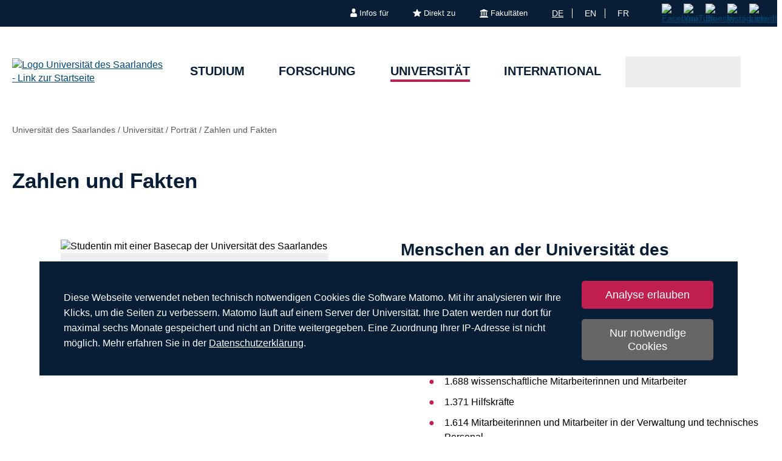

--- FILE ---
content_type: text/html; charset=utf-8
request_url: https://www.uni-saarland.de/universitaet/portraet/zahlen.html
body_size: 24115
content:
<!DOCTYPE html>
<html lang="de">
<head>

<meta charset="utf-8">
<!-- 
	This website is powered by TYPO3 - inspiring people to share!
	TYPO3 is a free open source Content Management Framework initially created by Kasper Skaarhoj and licensed under GNU/GPL.
	TYPO3 is copyright 1998-2026 of Kasper Skaarhoj. Extensions are copyright of their respective owners.
	Information and contribution at https://typo3.org/
-->

<base href="https://www.uni-saarland.de">

<title>Zahlen und Fakten | Universität des Saarlandes</title>
<meta http-equiv="x-ua-compatible" content="IE=edge">
<meta name="generator" content="TYPO3 CMS">
<meta name="viewport" content="width=device-width, initial-scale=1, viewport-fit=cover">
<meta name="robots" content="index,follow">
<meta name="author" content="Universität des Saarlandes">
<meta property="og:title" content="Zahlen und Fakten">
<meta name="twitter:card" content="summary">
<meta name="apple-mobile-web-app-capable" content="no">

<script nonce=''>
            window.dataLayer = window.dataLayer || [];
            function gtag(){dataLayer.push(arguments);}
    
            gtag('consent', 'default', {
              'ad_storage': 'denied',
              'ad_user_data': 'denied',
              'ad_personalization': 'denied',
              'analytics_storage': 'denied'
            });
            </script>
            
<script id="om-cookie-consent" type="application/json">{"group-1":{"gtm":"matomo","cookie-1":{"body":["<!-- Matomo -->\n<script>\n   function isCorrectEnvironment() {\n       return window.TYPO3_ENV === 'Development\/Staging' || window.TYPO3_ENV === 'Development\/V12';\n   }\n  \n   if (!isCorrectEnvironment()) {\n       var _paq = window._paq = window._paq || [];\n           \/* tracker methods like \"setCustomDimension\" should be called before \"trackPageView\" *\/\n       _paq.push(['trackPageView']);\n       _paq.push(['enableLinkTracking']);\n       (function() {\n           var u=\"https:\/\/statistics.uni-saarland.de\/\";\n           _paq.push(['setTrackerUrl', u+'matomo.php']);\n           _paq.push(['setSiteId', '1']);\n           var d=document, g=d.createElement('script'), s=d.getElementsByTagName('script')[0];\n           g.async=true; g.src=u+'matomo.js'; s.parentNode.insertBefore(g,s);\n       })();\n   }\n   \n   if (isCorrectEnvironment()) {\n       var omCookieScript = document.getElementById('om-cookie-consent');\n       if (omCookieScript) {\n           omCookieScript.parentNode.removeChild(omCookieScript);\n       }\n   }\n<\/script>\n<!-- End Matomo Code -->"]}}}</script>
<link rel="preload" href="/typo3conf/ext/uni_saarland/Resources/Public/Fonts/Open-sans/OpenSans-Regular.woff2"
      as="font" type="font/woff2" crossorigin="anonymous">
<link rel="preload" href="/typo3conf/ext/uni_saarland/Resources/Public/Fonts/Open-sans/OpenSans-SemiBold.woff2"
      as="font" type="font/woff2" crossorigin="anonymous">
<link rel="preload" href="/typo3conf/ext/uni_saarland/Resources/Public/Fonts/Open-sans/OpenSans-ExtraBold.woff2"
      as="font" type="font/woff2" crossorigin="anonymous">
  
<link rel="preload" href="/typo3conf/ext/uni_saarland/Resources/Public/Fonts/Saarland-Icons/saarland-icons.woff"
      as="font" type="font/woff" crossorigin="anonymous">
      <link rel="icon" href="/typo3conf/ext/uni_saarland/Resources/Public/Icons/Favicon/favicon.ico">
      <link rel="apple-touch-icon" sizes="180x180" href="/typo3conf/ext/uni_saarland/Resources/Public/Icons/Favicon/apple-touch-icon.png">
      <link rel="icon" type="image/png" sizes="32x32" href="/typo3conf/ext/uni_saarland/Resources/Public/Icons/Favicon/favicon-32x32.png">
      <link rel="icon" type="image/png" sizes="16x16" href="/typo3conf/ext/uni_saarland/Resources/Public/Icons/Favicon/favicon-16x16.png">
      <link rel="manifest" href="/manifest.json">
      <link rel="mask-icon" href="/typo3conf/ext/uni_saarland/Resources/Public/Icons/Favicon/safari-pinned-tab.svg">
      <meta name="msapplication-TileColor" content="#da532c">
      <link rel="msapplication-config" href="/typo3conf/ext/uni_saarland/Resources/Public/Icons/Favicon/browserconfig.xml">
      <meta name="theme-color" content="#ffffff">
<link rel="canonical" href="https://www.uni-saarland.de/universitaet/portraet/zahlen.html"/>

<link rel="alternate" hreflang="de" href="https://www.uni-saarland.de/universitaet/portraet/zahlen.html"/>
<link rel="alternate" hreflang="en" href="https://www.uni-saarland.de/en/university/about/facts.html"/>
<link rel="alternate" hreflang="fr" href="https://www.uni-saarland.de/fr/universite/portrait/chiffres.html"/>
<link rel="alternate" hreflang="x-default" href="https://www.uni-saarland.de/universitaet/portraet/zahlen.html"/>


<link rel="stylesheet" href="/typo3conf/ext/uni_saarland/Resources/Public/Styles/Chatbot/chatbot2.css?1762419399" media="all">
<link rel="stylesheet" href="/typo3temp/assets/css/style.css?1768887009" media="all" outputstyle="compressed" formatter="WapplerSystems\WsScss\Formatter\Autoprefixer">



<script src="/typo3temp/assets/compressed/merged-573e20a1e08b0eff4bfbd97626f00123.js?1757566100"></script>

<!--###POSTJSMARKER###-->
</head>
<body>

    <div id="skiplinks">
    <a href="/universitaet/portraet/zahlen.html#content" class="sr-only sr-only-focusable">Zum Inhalt springen</a>
    <a class="sr-only sr-only-focusable" href="/suche.html">Zur Suche springen</a>
    <a href="/universitaet/portraet/zahlen.html#footer" class="sr-only sr-only-focusable">Zum Fuss der Seite springen</a>
    <a href="/universitaet/portraet/zahlen.html#chatbot-button" class="sr-only sr-only-focusable">Zum Chatbot springen</a>
</div>
    <div class="head">
        
    

    <header class="header ">
        
    
            <div class="header__top-bar">
                
	
		<ul class="header__top-bar--meta-nav">
			
				
						<li class="header__top-bar--meta-nav-item meta-nav__has-sub">
							<a href="/meta/infos-fuer.html">
								<img src="/fileadmin/upload/admin/info.svg" width="11" height="14" alt="" />Infos für
							</a>
							<ul class="header__top-bar--meta-nav-submenu">
								
									
											<li><a href="/studium/orientierung.html">Studieninteressierte</a></li>
										
								
									
											<li><a href="/studieren/studienbeginn.html">Erstsemester</a></li>
										
								
									
											<li><a href="/studium/organisation.html">Studierende</a></li>
										
								
									
											<li><a href="/studium/orientierung/schueler.html">Schülerinnen &amp; Schüler</a></li>
										
								
									
											<li><a href="/universitaet/aktuell.html">Presse</a></li>
										
								
									
											<li><a href="/forschung/kultur.html">Unternehmen</a></li>
										
								
									
											<li><a href="/global/alumni.html">Alumni</a></li>
										
								
									
											<li><a href="/intern.html">Uni-Beschäftigte</a></li>
										
								
							</ul>
						</li>
					
			
				
						<li class="header__top-bar--meta-nav-item meta-nav__has-sub">
							<a href="/meta/direkt-zu.html">
								<img src="/fileadmin/upload/admin/stern.svg" width="14" height="14" alt="" />Direkt zu
							</a>
							<ul class="header__top-bar--meta-nav-submenu">
								
									
											<li><a href="/studium/angebot.html">Studienangebot</a></li>
										
								
									
											<li><a href="/studium/bewerbung.html">Bewerben &amp; Einschreiben</a></li>
										
								
									
											<li><a href="/studium/organisation.html">Studienorganisation</a></li>
										
								
									
											<li><a target="_blank" href="https://moodle.uni-saarland.de/" rel="noreferrer">Moodle</a></li>
										
								
									
											<li><a href="/einrichtung/hochschulsport.html">Hochschulsport</a></li>
										
								
									
											<li><a href="/einrichtung/zell.html">Gasthörerstudium</a></li>
										
								
									
											<li><a href="/dezernat/p.html">Personalabteilung</a></li>
										
								
									
											<li><a href="/verwaltung/stellen.html">Stellenausschreibungen</a></li>
										
								
									
											<li><a target="_blank" href="https://unisaarlandde.sharepoint.com/" rel="noreferrer">Intranet (SharePoint)</a></li>
										
								
							</ul>
						</li>
					
			
				
						<li class="header__top-bar--meta-nav-item meta-nav__has-sub">
							<a href="/meta/fakultaeten.html">
								<img src="/fileadmin/upload/admin/fak.svg" width="14" height="14" alt="" />Fakultäten
							</a>
							<ul class="header__top-bar--meta-nav-submenu">
								
									
											<li><a href="/universitaet/organisation/fakultaeten.html">Alle Fakultäten</a></li>
										
								
									
											<li><a href="/fakultaet/hw.html">Fakultät HW</a></li>
										
								
									
											<li><a href="/fakultaet/m.html">Fakultät M</a></li>
										
								
									
											<li><a href="/fakultaet/mi.html">Fakultät MI</a></li>
										
								
									
											<li><a href="/fakultaet/nt.html">Fakultät NT</a></li>
										
								
									
											<li><a href="/fakultaet/p.html">Fakultät P</a></li>
										
								
									
											<li><a href="/fakultaet/r.html">Fakultät R</a></li>
										
								
							</ul>
						</li>
					
			
		</ul>
	

                


    <ul class="header__top-bar--lang-switch lang-switch">
        
            
                <li class="active">
                    <a href="/universitaet/portraet/zahlen.html" hreflang="de" title="Deutsch">de</a>
                </li>
            
        
            
                <li class="">
                    <a href="/en/university/about/facts.html" hreflang="en" title="Englisch">en</a>
                </li>
            
        
            
                <li class="">
                    <a href="/fr/universite/portrait/chiffres.html" hreflang="fr" title="Französisch">fr</a>
                </li>
            
        
    </ul>


                
    
    <ul class="header__top-bar--socialmedia">
        
            
                <li>
                    <a title="Facebook" target="_blank" href="https://www.facebook.com/Saarland.University">
                        <img alt="Facebook" src="/typo3conf/ext/uni_saarland/Resources/Public/Icons/facebook.svg" width="8" height="16" />
                    </a>
                </li>
            
        
            
                <li>
                    <a title="YouTube" target="_blank" href="https://www.youtube.com/user/SaarlandUni">
                        <img alt="YouTube" src="/typo3conf/ext/uni_saarland/Resources/Public/Icons/youtube.svg" width="22" height="16" />
                    </a>
                </li>
            
        
            
                <li>
                    <a title="Bluesky" target="_blank" href="https://bsky.app/profile/uni-saarland.de">
                        <img alt="Bluesky" src="/typo3conf/ext/uni_saarland/Resources/Public/Icons/bluesky.svg" width="19" height="16" />
                    </a>
                </li>
            
        
            
                <li>
                    <a title="Instagram" target="_blank" href="https://www.instagram.com/uni_saarland/">
                        <img alt="Instagram" src="/typo3conf/ext/uni_saarland/Resources/Public/Icons/Instagram.svg" width="16" height="16" />
                    </a>
                </li>
            
        
            
                <li>
                    <a title="LinkedIn" target="_blank" href="https://de.linkedin.com/school/saarland-university/">
                        <img alt="LinkedIn" src="/typo3conf/ext/uni_saarland/Resources/Public/Icons/linkedin.svg" width="16" height="16" />
                    </a>
                </li>
            
        
    </ul>

            </div>
        

        
                
    <div class="header__main-bar">
        <div class="header__main-bar--logo">
            
    <a href="/start.html">
        <img class="logo--complete" alt="Logo Universität des Saarlandes - Link zur Startseite" src="/typo3conf/ext/uni_saarland/Resources/Public/Images/logo_uni_saarland.svg" width="253" height="107" />
    </a>

        </div>
        <div class="header__main-bar--menu">
            
    
        
    <ul class="header__main-bar--navigation navigation-list">
        
            <li class="navigation-list__item  navigation-list__item--has-sub">
                <a href="/studium/angebot.html" title="Studium" data-index-link="/studium/angebot.html">Studium</a>
                
                    
    <div class="menu-layer">
        <button class="menu-layer__close-button" tabindex="0" title="Menü schließen" aria-label="Menü schließen" aria-haspopup="menu">&nbsp;</button>
        <div class="menu-layer__content-wrapper">
            <div class="menu-layer__top-navigation">
                <div class="menu-layer__left-content"></div>
                <ul class="menu-layer__navigation-list layer-navigation-list">
                    
                        <li class="layer-navigation-list__item  layer-navigation-list__item--has-sub">
                            
                                    <a href="/studium/angebot.html" class="layer-navigation-list__item_link" title="Studium" data-index-link="/studium/angebot.html" role="button" aria-expanded="false" aria-haspopup="true">Studium</a>

                                    
    <div class="menu-layer__second-level-wrapper">
        <div class="grid">
            
                <div class="grid__column grid__column--xs-3">
                    <div class="menu-layer__menu-block menu-block">
                        <ul class="menu-block__list-lvl-2">
                            <li class="menu-block__lvl-2-item  menu-block__lvl-2-item--has-sub">
                                <a href="/studium/angebot.html" title="Studienangebot" class="menu-block__lvl-2-link">
                                    Studienangebot
                                </a>
                                <hr class="menu-block__hr" />
                                
                                    
    <ul class="menu-block__list-lvl-3">
        
            <li class="menu-block__lvl-3-item ">
                
                        <a href="/studium/angebot/bachelor.html" title="Bachelor" class="menu-block__lvl-3-link">
                            Bachelor
                        </a>
                    
            </li>
        
            <li class="menu-block__lvl-3-item ">
                
                        <a href="/studium/angebot/master.html" title="Master" class="menu-block__lvl-3-link">
                            Master
                        </a>
                    
            </li>
        
            <li class="menu-block__lvl-3-item ">
                
                        <a href="/studium/angebot/lehramt.html" title="Lehramt" class="menu-block__lvl-3-link">
                            Lehramt
                        </a>
                    
            </li>
        
            <li class="menu-block__lvl-3-item ">
                
                        <a href="/studium/angebot/staatspruefung.html" title="Staatsprüfung" class="menu-block__lvl-3-link">
                            Staatsprüfung
                        </a>
                    
            </li>
        
            <li class="menu-block__lvl-3-item ">
                
                        <a href="/studium/angebot/weiterbildend.html" title="Weiterbildendes Studium" class="menu-block__lvl-3-link">
                            Weiterbildendes Studium
                        </a>
                    
            </li>
        
            <li class="menu-block__lvl-3-item ">
                
                        <a href="/studium/angebot/abschluss.html" title="Abschlüsse und Fächergruppen" class="menu-block__lvl-3-link">
                            Abschlüsse und Fächergruppen
                        </a>
                    
            </li>
        
            <li class="menu-block__lvl-3-item ">
                
                        <a href="/studium/angebot/international.html" title="Internationale Programme" class="menu-block__lvl-3-link">
                            Internationale Programme
                        </a>
                    
            </li>
        
            <li class="menu-block__lvl-3-item ">
                
                        <a href="/studium/angebot/zertifikate.html" title="Zertifikate" class="menu-block__lvl-3-link">
                            Zertifikate
                        </a>
                    
            </li>
        
    </ul>

                                
                            </li>
                        </ul>
                    </div>
                </div>
            
                <div class="grid__column grid__column--xs-3">
                    <div class="menu-layer__menu-block menu-block">
                        <ul class="menu-block__list-lvl-2">
                            <li class="menu-block__lvl-2-item  menu-block__lvl-2-item--has-sub">
                                <a href="/studium/bewerbung.html" title="Bewerben &amp; Einschreiben" class="menu-block__lvl-2-link">
                                    Bewerben &amp; Einschreiben
                                </a>
                                <hr class="menu-block__hr" />
                                
                                    
    <ul class="menu-block__list-lvl-3">
        
            <li class="menu-block__lvl-3-item ">
                
                        <a href="/studium/bewerbung/grundstaendig.html" title="Grundständiges Studium" class="menu-block__lvl-3-link">
                            Grundständiges Studium
                        </a>
                    
            </li>
        
            <li class="menu-block__lvl-3-item ">
                
                        <a href="/studium/bewerbung/master.html" title="Masterstudium" class="menu-block__lvl-3-link">
                            Masterstudium
                        </a>
                    
            </li>
        
            <li class="menu-block__lvl-3-item ">
                
                        <a href="/studium/bewerbung/international.html" title="Internationale Bewerber" class="menu-block__lvl-3-link">
                            Internationale Bewerber
                        </a>
                    
            </li>
        
            <li class="menu-block__lvl-3-item ">
                
                        <a href="/studium/bewerbung/andere.html" title="Andere Bewerbergruppen" class="menu-block__lvl-3-link">
                            Andere Bewerbergruppen
                        </a>
                    
            </li>
        
            <li class="menu-block__lvl-3-item ">
                
                        <a href="/studium/bewerbung/immatrikulation.html" title="Einschreibung" class="menu-block__lvl-3-link">
                            Einschreibung
                        </a>
                    
            </li>
        
            <li class="menu-block__lvl-3-item ">
                
                        <a href="/studium/bewerbung/nc.html" title="NC-Grenzwerte" class="menu-block__lvl-3-link">
                            NC-Grenzwerte
                        </a>
                    
            </li>
        
            <li class="menu-block__lvl-3-item ">
                
                        <a href="/studium/bewerbung/mehr.html" title="Mehr..." class="menu-block__lvl-3-link">
                            Mehr...
                        </a>
                    
            </li>
        
    </ul>

                                
                            </li>
                        </ul>
                    </div>
                </div>
            
                <div class="grid__column grid__column--xs-3">
                    <div class="menu-layer__menu-block menu-block">
                        <ul class="menu-block__list-lvl-2">
                            <li class="menu-block__lvl-2-item  menu-block__lvl-2-item--has-sub">
                                <a href="/studium/organisation.html" title="Studienorganisation" class="menu-block__lvl-2-link">
                                    Studienorganisation
                                </a>
                                <hr class="menu-block__hr" />
                                
                                    
    <ul class="menu-block__list-lvl-3">
        
            <li class="menu-block__lvl-3-item ">
                
                        <a href="/studium/organisation/studienstart.html" title="Start ins Studium" class="menu-block__lvl-3-link">
                            Start ins Studium
                        </a>
                    
            </li>
        
            <li class="menu-block__lvl-3-item ">
                
                        <a href="/studium/organisation/lsf.html" title="Vorlesungsverzeichnis" class="menu-block__lvl-3-link">
                            Vorlesungsverzeichnis
                        </a>
                    
            </li>
        
            <li class="menu-block__lvl-3-item ">
                
                        <a href="/dezernat/ls/termine.html" title="Semestertermine" class="menu-block__lvl-3-link">
                            Semestertermine
                        </a>
                    
            </li>
        
            <li class="menu-block__lvl-3-item ">
                
                        <a href="/studium/organisation/beitraege.html" title="Beiträge und Gebühren" class="menu-block__lvl-3-link">
                            Beiträge und Gebühren
                        </a>
                    
            </li>
        
            <li class="menu-block__lvl-3-item ">
                
                        <a href="/studium/organisation/finanzierung.html" title="Studienfinanzierung" class="menu-block__lvl-3-link">
                            Studienfinanzierung
                        </a>
                    
            </li>
        
            <li class="menu-block__lvl-3-item ">
                
                        <a href="/studium/organisation/alltag.html" title="Alltag im Studium" class="menu-block__lvl-3-link">
                            Alltag im Studium
                        </a>
                    
            </li>
        
            <li class="menu-block__lvl-3-item ">
                
                        <a href="/studium/organisation/mehr.html" title="Mehr..." class="menu-block__lvl-3-link">
                            Mehr...
                        </a>
                    
            </li>
        
    </ul>

                                
                            </li>
                        </ul>
                    </div>
                </div>
            
                <div class="grid__column grid__column--xs-3">
                    <div class="menu-layer__menu-block menu-block">
                        <ul class="menu-block__list-lvl-2">
                            <li class="menu-block__lvl-2-item  menu-block__lvl-2-item--has-sub">
                                <a href="/studium/beratung.html" title="Beratung &amp; Hilfe" class="menu-block__lvl-2-link">
                                    Beratung &amp; Hilfe
                                </a>
                                <hr class="menu-block__hr" />
                                
                                    
    <ul class="menu-block__list-lvl-3">
        
            <li class="menu-block__lvl-3-item ">
                
                        <a href="/studium/beratung/zsb.html" title="Zentrale Studienberatung" class="menu-block__lvl-3-link">
                            Zentrale Studienberatung
                        </a>
                    
            </li>
        
            <li class="menu-block__lvl-3-item ">
                
                        <a href="/studium/beratung/studierendensekretariat.html" title="Studierendensekretariat" class="menu-block__lvl-3-link">
                            Studierendensekretariat
                        </a>
                    
            </li>
        
            <li class="menu-block__lvl-3-item ">
                
                        <a href="/studium/beratung/ssc.html" title="Studierenden-Service-Center" class="menu-block__lvl-3-link">
                            Studierenden-Service-Center
                        </a>
                    
            </li>
        
            <li class="menu-block__lvl-3-item ">
                
                        <a href="/studium/beratung/fach.html" title="Studienfachberatung" class="menu-block__lvl-3-link">
                            Studienfachberatung
                        </a>
                    
            </li>
        
            <li class="menu-block__lvl-3-item ">
                
                        <a href="/studium/beratung/international.html" title="Internationale Beratungsstellen" class="menu-block__lvl-3-link">
                            Internationale Beratungsstellen
                        </a>
                    
            </li>
        
            <li class="menu-block__lvl-3-item ">
                
                        <a href="/studium/beratung/mentoring.html" title="Mentoringangebote" class="menu-block__lvl-3-link">
                            Mentoringangebote
                        </a>
                    
            </li>
        
            <li class="menu-block__lvl-3-item ">
                
                        <a href="/studium/beratung/weitere-stellen.html" title="Weitere Beratungsstellen" class="menu-block__lvl-3-link">
                            Weitere Beratungsstellen
                        </a>
                    
            </li>
        
    </ul>

                                
                            </li>
                        </ul>
                    </div>
                </div>
            
                <div class="grid__column grid__column--xs-3">
                    <div class="menu-layer__menu-block menu-block">
                        <ul class="menu-block__list-lvl-2">
                            <li class="menu-block__lvl-2-item  menu-block__lvl-2-item--has-sub">
                                <a href="/studium/orientierung.html" title="Studienorientierung" class="menu-block__lvl-2-link">
                                    Studienorientierung
                                </a>
                                <hr class="menu-block__hr" />
                                
                                    
    <ul class="menu-block__list-lvl-3">
        
            <li class="menu-block__lvl-3-item ">
                
                        <a href="/studium/orientierung/studienwahl.html" title="Hilfe bei der Studienwahl" class="menu-block__lvl-3-link">
                            Hilfe bei der Studienwahl
                        </a>
                    
            </li>
        
            <li class="menu-block__lvl-3-item ">
                
                        <a href="/studium/orientierung/studyfinder.html" title="Study Finder" class="menu-block__lvl-3-link">
                            Study Finder
                        </a>
                    
            </li>
        
            <li class="menu-block__lvl-3-item ">
                
                        <a href="/studium/orientierung/erfahrungen.html" title="Erfahrungsberichte" class="menu-block__lvl-3-link">
                            Erfahrungsberichte
                        </a>
                    
            </li>
        
            <li class="menu-block__lvl-3-item ">
                
                        <a href="/studium/orientierung/schueler.html" title="Schülerangebote" class="menu-block__lvl-3-link">
                            Schülerangebote
                        </a>
                    
            </li>
        
            <li class="menu-block__lvl-3-item ">
                
                        <a href="/studium/orientierung/saarland.html" title="Studieren im Saarland" class="menu-block__lvl-3-link">
                            Studieren im Saarland
                        </a>
                    
            </li>
        
            <li class="menu-block__lvl-3-item ">
                
                        <a href="/studium/orientierung/downloads.html" title="Flyer und Broschüren" class="menu-block__lvl-3-link">
                            Flyer und Broschüren
                        </a>
                    
            </li>
        
            <li class="menu-block__lvl-3-item ">
                
                        <a href="/studium/orientierung/future-students-club.html" title="Future Students Club" class="menu-block__lvl-3-link">
                            Future Students Club
                        </a>
                    
            </li>
        
    </ul>

                                
                            </li>
                        </ul>
                    </div>
                </div>
            
                <div class="grid__column grid__column--xs-3">
                    <div class="menu-layer__menu-block menu-block">
                        <ul class="menu-block__list-lvl-2">
                            <li class="menu-block__lvl-2-item  menu-block__lvl-2-item--has-sub">
                                <a href="/studium/nach.html" title="Nach dem Studium" class="menu-block__lvl-2-link">
                                    Nach dem Studium
                                </a>
                                <hr class="menu-block__hr" />
                                
                                    
    <ul class="menu-block__list-lvl-3">
        
            <li class="menu-block__lvl-3-item ">
                
                        <a href="/studium/nach/karriere.html" title="Karrierestart" class="menu-block__lvl-3-link">
                            Karrierestart
                        </a>
                    
            </li>
        
            <li class="menu-block__lvl-3-item ">
                
                        <a href="/studium/nach/netzwerke.html" title="Netzwerke" class="menu-block__lvl-3-link">
                            Netzwerke
                        </a>
                    
            </li>
        
            <li class="menu-block__lvl-3-item ">
                
                        <a href="/studium/nach/weiterbildung.html" title="Weiterbildung" class="menu-block__lvl-3-link">
                            Weiterbildung
                        </a>
                    
            </li>
        
            <li class="menu-block__lvl-3-item ">
                
                        <a href="/studium/nach/stellen.html" title="Stellensuche" class="menu-block__lvl-3-link">
                            Stellensuche
                        </a>
                    
            </li>
        
            <li class="menu-block__lvl-3-item ">
                
                        <a href="/studium/nach/beratung.html" title="Beratungsangebote" class="menu-block__lvl-3-link">
                            Beratungsangebote
                        </a>
                    
            </li>
        
    </ul>

                                
                            </li>
                        </ul>
                    </div>
                </div>
            
                <div class="grid__column grid__column--xs-3">
                    <div class="menu-layer__menu-block menu-block">
                        <ul class="menu-block__list-lvl-2">
                            <li class="menu-block__lvl-2-item  menu-block__lvl-2-item--has-sub">
                                <a href="/studium/campus.html" title="Unser Campus" class="menu-block__lvl-2-link">
                                    Unser Campus
                                </a>
                                <hr class="menu-block__hr" />
                                
                                    
    <ul class="menu-block__list-lvl-3">
        
            <li class="menu-block__lvl-3-item ">
                
                        <a href="/studium/campus/essen.html" title="Essen und Trinken" class="menu-block__lvl-3-link">
                            Essen und Trinken
                        </a>
                    
            </li>
        
            <li class="menu-block__lvl-3-item ">
                
                        <a href="/studium/campus/laeden.html" title="Läden und Dienstleistungen" class="menu-block__lvl-3-link">
                            Läden und Dienstleistungen
                        </a>
                    
            </li>
        
            <li class="menu-block__lvl-3-item ">
                
                        <a href="/studium/campus/freizeit.html" title="Freizeit gestalten" class="menu-block__lvl-3-link">
                            Freizeit gestalten
                        </a>
                    
            </li>
        
            <li class="menu-block__lvl-3-item ">
                
                        <a href="/studium/campus/engagement.html" title="Engagiert euch!" class="menu-block__lvl-3-link">
                            Engagiert euch!
                        </a>
                    
            </li>
        
    </ul>

                                
                            </li>
                        </ul>
                    </div>
                </div>
            
        </div>
    </div>

                                
                        </li>
                    
                        <li class="layer-navigation-list__item  layer-navigation-list__item--has-sub">
                            
                                    <a href="/forschung/ueberblick.html" class="layer-navigation-list__item_link" title="Forschung" data-index-link="/forschung/ueberblick.html" role="button" aria-expanded="false" aria-haspopup="true">Forschung</a>

                                    
    <div class="menu-layer__second-level-wrapper">
        <div class="grid">
            
                <div class="grid__column grid__column--xs-3">
                    <div class="menu-layer__menu-block menu-block">
                        <ul class="menu-block__list-lvl-2">
                            <li class="menu-block__lvl-2-item ">
                                <a href="/forschung/ueberblick.html" title="Auf einen Blick" class="menu-block__lvl-2-link">
                                    Auf einen Blick
                                </a>
                                <hr class="menu-block__hr" />
                                
                            </li>
                        </ul>
                    </div>
                </div>
            
                <div class="grid__column grid__column--xs-3">
                    <div class="menu-layer__menu-block menu-block">
                        <ul class="menu-block__list-lvl-2">
                            <li class="menu-block__lvl-2-item  menu-block__lvl-2-item--has-sub">
                                <a href="/forschung/profil.html" title="Schwerpunktbereiche &amp; Projekte" class="menu-block__lvl-2-link">
                                    Schwerpunktbereiche &amp; Projekte
                                </a>
                                <hr class="menu-block__hr" />
                                
                                    
    <ul class="menu-block__list-lvl-3">
        
            <li class="menu-block__lvl-3-item ">
                
                        <a href="/forschung/profil/biomed.html" title="BioMed – Leben und Materie" class="menu-block__lvl-3-link">
                            BioMed – Leben und Materie
                        </a>
                    
            </li>
        
            <li class="menu-block__lvl-3-item ">
                
                        <a href="/forschung/profil/informatik.html" title="Informatik" class="menu-block__lvl-3-link">
                            Informatik
                        </a>
                    
            </li>
        
            <li class="menu-block__lvl-3-item ">
                
                        <a href="/forschung/profil/europa.html" title="Interdisziplinäre Europaforschung" class="menu-block__lvl-3-link">
                            Interdisziplinäre Europaforschung
                        </a>
                    
            </li>
        
            <li class="menu-block__lvl-3-item ">
                
                        <a href="/forschung/profil/nachhaltigkeit.html" title="Nachhaltigkeit" class="menu-block__lvl-3-link">
                            Nachhaltigkeit
                        </a>
                    
            </li>
        
            <li class="menu-block__lvl-3-item ">
                
                        <a href="/forschung/profil/projekte.html" title="Übersicht über die Projekte" class="menu-block__lvl-3-link">
                            Übersicht über die Projekte
                        </a>
                    
            </li>
        
    </ul>

                                
                            </li>
                        </ul>
                    </div>
                </div>
            
                <div class="grid__column grid__column--xs-3">
                    <div class="menu-layer__menu-block menu-block">
                        <ul class="menu-block__list-lvl-2">
                            <li class="menu-block__lvl-2-item  menu-block__lvl-2-item--has-sub">
                                <a href="/forschung/infrastruktur.html" title="Infrastruktur" class="menu-block__lvl-2-link">
                                    Infrastruktur
                                </a>
                                <hr class="menu-block__hr" />
                                
                                    
    <ul class="menu-block__list-lvl-3">
        
            <li class="menu-block__lvl-3-item ">
                
                        <a href="/forschung/infrastruktur/einrichtungen.html" title="Außeruniversitäre Forschungseinrichtungen" class="menu-block__lvl-3-link">
                            Außeruniversitäre Forschungseinrichtungen
                        </a>
                    
            </li>
        
            <li class="menu-block__lvl-3-item ">
                
                        <a href="/forschung/infrastruktur/core-facilities.html" title="Core Facilities" class="menu-block__lvl-3-link">
                            Core Facilities
                        </a>
                    
            </li>
        
            <li class="menu-block__lvl-3-item ">
                
                        <a href="/forschung/infrastruktur/datenmanagement.html" title="Datenmanagement" class="menu-block__lvl-3-link">
                            Datenmanagement
                        </a>
                    
            </li>
        
            <li class="menu-block__lvl-3-item ">
                
                        <a href="/forschung/infrastruktur/foerderung.html" title="Forschungsförderung" class="menu-block__lvl-3-link">
                            Forschungsförderung
                        </a>
                    
            </li>
        
            <li class="menu-block__lvl-3-item ">
                
                        <a href="/forschung/infrastruktur/gebaeude.html" title="Forschungsgebäude" class="menu-block__lvl-3-link">
                            Forschungsgebäude
                        </a>
                    
            </li>
        
            <li class="menu-block__lvl-3-item ">
                
                        <a href="/forschung/infrastruktur/klinische-studien.html" title="Servicestelle Klinische Studien" class="menu-block__lvl-3-link">
                            Servicestelle Klinische Studien
                        </a>
                    
            </li>
        
    </ul>

                                
                            </li>
                        </ul>
                    </div>
                </div>
            
                <div class="grid__column grid__column--xs-3">
                    <div class="menu-layer__menu-block menu-block">
                        <ul class="menu-block__list-lvl-2">
                            <li class="menu-block__lvl-2-item  menu-block__lvl-2-item--has-sub">
                                <a href="/forschung/kultur.html" title="Forschungskultur" class="menu-block__lvl-2-link">
                                    Forschungskultur
                                </a>
                                <hr class="menu-block__hr" />
                                
                                    
    <ul class="menu-block__list-lvl-3">
        
            <li class="menu-block__lvl-3-item ">
                
                        <a href="/forschung/transfer/gruendung.html" title="Entrepreneurship – Innovation – Transfer" class="menu-block__lvl-3-link">
                            Entrepreneurship – Innovation – Transfer
                        </a>
                    
            </li>
        
            <li class="menu-block__lvl-3-item ">
                
                        <a href="/forschung/kultur/nagoya.html" title="Nagoya-Protokoll" class="menu-block__lvl-3-link">
                            Nagoya-Protokoll
                        </a>
                    
            </li>
        
            <li class="menu-block__lvl-3-item ">
                
                        <a href="/forschung/kultur/open-science.html" title="Open Science – Open Access" class="menu-block__lvl-3-link">
                            Open Science – Open Access
                        </a>
                    
            </li>
        
            <li class="menu-block__lvl-3-item ">
                
                        <a href="/forschung/kultur/tierversuche.html" title="Tierversuche" class="menu-block__lvl-3-link">
                            Tierversuche
                        </a>
                    
            </li>
        
            <li class="menu-block__lvl-3-item ">
                
                        <a href="/forschung/kultur/integritaet.html" title="Wissenschaftliche Integrität – Dual-Use" class="menu-block__lvl-3-link">
                            Wissenschaftliche Integrität – Dual-Use
                        </a>
                    
            </li>
        
            <li class="menu-block__lvl-3-item ">
                
                        <a href="/forschung/kultur/karrierewege.html" title="Wissenschaftliche Karrierewege" class="menu-block__lvl-3-link">
                            Wissenschaftliche Karrierewege
                        </a>
                    
            </li>
        
    </ul>

                                
                            </li>
                        </ul>
                    </div>
                </div>
            
        </div>
    </div>

                                
                        </li>
                    
                        <li class="layer-navigation-list__item  layer-navigation-list__item--has-sub layer-navigation-list__item--active layer-navigation-list__item--open">
                            
                                    <a href="/universitaet/aktuell.html" class="layer-navigation-list__item_link" title="Universität" data-index-link="/universitaet/aktuell.html" role="button" aria-expanded="false" aria-haspopup="true">Universität</a>

                                    
    <div class="menu-layer__second-level-wrapper">
        <div class="grid">
            
                <div class="grid__column grid__column--xs-3">
                    <div class="menu-layer__menu-block menu-block">
                        <ul class="menu-block__list-lvl-2">
                            <li class="menu-block__lvl-2-item  menu-block__lvl-2-item--has-sub">
                                <a href="/universitaet/aktuell.html" title="Aktuelles" class="menu-block__lvl-2-link">
                                    Aktuelles
                                </a>
                                <hr class="menu-block__hr" />
                                
                                    
    <ul class="menu-block__list-lvl-3">
        
            <li class="menu-block__lvl-3-item ">
                
                        <a href="/universitaet/aktuell/news.html" title="News" class="menu-block__lvl-3-link">
                            News
                        </a>
                    
            </li>
        
            <li class="menu-block__lvl-3-item ">
                
                        <a href="/universitaet/aktuell/veranstaltungen.html" title="Veranstaltungen" class="menu-block__lvl-3-link">
                            Veranstaltungen
                        </a>
                    
            </li>
        
            <li class="menu-block__lvl-3-item ">
                
                        <a href="/universitaet/aktuell/pressestelle.html" title="Pressestelle" class="menu-block__lvl-3-link">
                            Pressestelle
                        </a>
                    
            </li>
        
            <li class="menu-block__lvl-3-item ">
                
                        <a href="/universitaet/aktuell/fotos.html" title="Pressefotos" class="menu-block__lvl-3-link">
                            Pressefotos
                        </a>
                    
            </li>
        
            <li class="menu-block__lvl-3-item ">
                
                        <a href="/universitaet/aktuell/campus.html" title="Web-Magazin" class="menu-block__lvl-3-link">
                            Web-Magazin
                        </a>
                    
            </li>
        
            <li class="menu-block__lvl-3-item ">
                
                        <a href="/universitaet/aktuell/medienecho.html" title="Medienecho" class="menu-block__lvl-3-link">
                            Medienecho
                        </a>
                    
            </li>
        
    </ul>

                                
                            </li>
                        </ul>
                    </div>
                </div>
            
                <div class="grid__column grid__column--xs-3">
                    <div class="menu-layer__menu-block menu-block">
                        <ul class="menu-block__list-lvl-2">
                            <li class="menu-block__lvl-2-item  menu-block__lvl-2-item--has-sub menu-block__lvl-2-item--active">
                                <a href="/universitaet/portraet.html" title="Porträt" class="menu-block__lvl-2-link">
                                    Porträt
                                </a>
                                <hr class="menu-block__hr" />
                                
                                    
    <ul class="menu-block__list-lvl-3">
        
            <li class="menu-block__lvl-3-item ">
                
                        <a href="/universitaet/portraet/profil.html" title="Profil" class="menu-block__lvl-3-link">
                            Profil
                        </a>
                    
            </li>
        
            <li class="menu-block__lvl-3-item ">
                
                        <a href="/universitaet/portraet/geschichte.html" title="Geschichte und Jubiläum" class="menu-block__lvl-3-link">
                            Geschichte und Jubiläum
                        </a>
                    
            </li>
        
            <li class="menu-block__lvl-3-item  menu-block__lvl-3-item--active menu-block__lvl-3-item--current">
                
                        <a href="/universitaet/portraet/zahlen.html" title="Zahlen und Fakten" class="menu-block__lvl-3-link" aria-current="page">
                            Zahlen und Fakten
                        </a>
                    
            </li>
        
            <li class="menu-block__lvl-3-item ">
                
                        <a href="/universitaet/portraet/rankings.html" title="Rankings" class="menu-block__lvl-3-link">
                            Rankings
                        </a>
                    
            </li>
        
            <li class="menu-block__lvl-3-item ">
                
                        <a href="/universitaet/portraet/arbeiten.html" title="Arbeiten an der Universität" class="menu-block__lvl-3-link">
                            Arbeiten an der Universität
                        </a>
                    
            </li>
        
            <li class="menu-block__lvl-3-item ">
                
                        <a href="/universitaet/portraet/freunde.html" title="Förderer und Freunde" class="menu-block__lvl-3-link">
                            Förderer und Freunde
                        </a>
                    
            </li>
        
    </ul>

                                
                            </li>
                        </ul>
                    </div>
                </div>
            
                <div class="grid__column grid__column--xs-3">
                    <div class="menu-layer__menu-block menu-block">
                        <ul class="menu-block__list-lvl-2">
                            <li class="menu-block__lvl-2-item  menu-block__lvl-2-item--has-sub">
                                <a href="/universitaet/organisation.html" title="Organisation" class="menu-block__lvl-2-link">
                                    Organisation
                                </a>
                                <hr class="menu-block__hr" />
                                
                                    
    <ul class="menu-block__list-lvl-3">
        
            <li class="menu-block__lvl-3-item ">
                
                        <a href="/universitaet/organisation/praesidium.html" title="Präsidium" class="menu-block__lvl-3-link">
                            Präsidium
                        </a>
                    
            </li>
        
            <li class="menu-block__lvl-3-item ">
                
                        <a href="/universitaet/organisation/senat.html" title="Senat" class="menu-block__lvl-3-link">
                            Senat
                        </a>
                    
            </li>
        
            <li class="menu-block__lvl-3-item ">
                
                        <a href="/universitaet/organisation/hochschulrat.html" title="Hochschulrat" class="menu-block__lvl-3-link">
                            Hochschulrat
                        </a>
                    
            </li>
        
            <li class="menu-block__lvl-3-item ">
                
                        <a href="/universitaet/organisation/fakultaeten.html" title="Fakultäten und Professuren" class="menu-block__lvl-3-link">
                            Fakultäten und Professuren
                        </a>
                    
            </li>
        
            <li class="menu-block__lvl-3-item ">
                
                        <a href="/universitaet/organisation/einrichtungen.html" title="Einrichtungen" class="menu-block__lvl-3-link">
                            Einrichtungen
                        </a>
                    
            </li>
        
            <li class="menu-block__lvl-3-item ">
                
                        <a href="/universitaet/organisation/verwaltung.html" title="Zentrale Verwaltung" class="menu-block__lvl-3-link">
                            Zentrale Verwaltung
                        </a>
                    
            </li>
        
            <li class="menu-block__lvl-3-item ">
                
                        <a href="/universitaet/organisation/vertretungen.html" title="Beratungsstellen" class="menu-block__lvl-3-link">
                            Beratungsstellen
                        </a>
                    
            </li>
        
    </ul>

                                
                            </li>
                        </ul>
                    </div>
                </div>
            
        </div>
    </div>

                                
                        </li>
                    
                        <li class="layer-navigation-list__item  layer-navigation-list__item--has-sub">
                            
                                    <a href="/international/profil.html" class="layer-navigation-list__item_link" title="International" data-index-link="/international/profil.html" role="button" aria-expanded="false" aria-haspopup="true">International</a>

                                    
    <div class="menu-layer__second-level-wrapper">
        <div class="grid">
            
                <div class="grid__column grid__column--xs-3">
                    <div class="menu-layer__menu-block menu-block">
                        <ul class="menu-block__list-lvl-2">
                            <li class="menu-block__lvl-2-item  menu-block__lvl-2-item--has-sub">
                                <a href="/international/out.html" title="Ins Ausland" class="menu-block__lvl-2-link">
                                    Ins Ausland
                                </a>
                                <hr class="menu-block__hr" />
                                
                                    
    <ul class="menu-block__list-lvl-3">
        
            <li class="menu-block__lvl-3-item ">
                
                        <a href="/international/out/studium.html" title="Studium im Ausland" class="menu-block__lvl-3-link">
                            Studium im Ausland
                        </a>
                    
            </li>
        
            <li class="menu-block__lvl-3-item ">
                
                        <a href="/international/out/praktika.html" title="Praktikum im Ausland" class="menu-block__lvl-3-link">
                            Praktikum im Ausland
                        </a>
                    
            </li>
        
            <li class="menu-block__lvl-3-item ">
                
                        <a href="/international/out/personal.html" title="Uni-Beschäftigte" class="menu-block__lvl-3-link">
                            Uni-Beschäftigte
                        </a>
                    
            </li>
        
            <li class="menu-block__lvl-3-item ">
                
                        <a href="/international/out/io.html" title="International Office" class="menu-block__lvl-3-link">
                            International Office
                        </a>
                    
            </li>
        
    </ul>

                                
                            </li>
                        </ul>
                    </div>
                </div>
            
                <div class="grid__column grid__column--xs-3">
                    <div class="menu-layer__menu-block menu-block">
                        <ul class="menu-block__list-lvl-2">
                            <li class="menu-block__lvl-2-item  menu-block__lvl-2-item--has-sub">
                                <a href="/international/in.html" title="Aus dem Ausland" class="menu-block__lvl-2-link">
                                    Aus dem Ausland
                                </a>
                                <hr class="menu-block__hr" />
                                
                                    
    <ul class="menu-block__list-lvl-3">
        
            <li class="menu-block__lvl-3-item ">
                
                        <a href="/international/in/studieren.html" title="Studium und Praktikum" class="menu-block__lvl-3-link">
                            Studium und Praktikum
                        </a>
                    
            </li>
        
            <li class="menu-block__lvl-3-item ">
                
                        <a href="/international/in/deutschkurse.html" title="Deutsch lernen" class="menu-block__lvl-3-link">
                            Deutsch lernen
                        </a>
                    
            </li>
        
            <li class="menu-block__lvl-3-item ">
                
                        <a href="/international/in/forschen.html" title="Forschen, Lehren, Promovieren" class="menu-block__lvl-3-link">
                            Forschen, Lehren, Promovieren
                        </a>
                    
            </li>
        
            <li class="menu-block__lvl-3-item ">
                
                        <a href="/international/in/alumni.html" title="Internationale Alumni" class="menu-block__lvl-3-link">
                            Internationale Alumni
                        </a>
                    
            </li>
        
            <li class="menu-block__lvl-3-item ">
                
                        <a href="/international/in/welcome-center.html" title="Welcome Center" class="menu-block__lvl-3-link">
                            Welcome Center
                        </a>
                    
            </li>
        
            <li class="menu-block__lvl-3-item ">
                
                        <a href="/international/in/beratung.html" title="Weitere Beratungsstellen" class="menu-block__lvl-3-link">
                            Weitere Beratungsstellen
                        </a>
                    
            </li>
        
    </ul>

                                
                            </li>
                        </ul>
                    </div>
                </div>
            
                <div class="grid__column grid__column--xs-3">
                    <div class="menu-layer__menu-block menu-block">
                        <ul class="menu-block__list-lvl-2">
                            <li class="menu-block__lvl-2-item  menu-block__lvl-2-item--has-sub">
                                <a href="/international/profil.html" title="Internationales Profil" class="menu-block__lvl-2-link">
                                    Internationales Profil
                                </a>
                                <hr class="menu-block__hr" />
                                
                                    
    <ul class="menu-block__list-lvl-3">
        
            <li class="menu-block__lvl-3-item ">
                
                        <a href="/international/profil/internationalisierung.html" title="Internationalisierung" class="menu-block__lvl-3-link">
                            Internationalisierung
                        </a>
                    
            </li>
        
            <li class="menu-block__lvl-3-item ">
                
                        <a href="/international/profil/kooperationen.html" title="Kooperationen" class="menu-block__lvl-3-link">
                            Kooperationen
                        </a>
                    
            </li>
        
            <li class="menu-block__lvl-3-item ">
                
                        <a href="/international/profil/einrichtungen.html" title="Einrichtungen und Angebote" class="menu-block__lvl-3-link">
                            Einrichtungen und Angebote
                        </a>
                    
            </li>
        
            <li class="menu-block__lvl-3-item ">
                
                        <a href="/international/profil/studium-promotion.html" title="Studium und Promotion international" class="menu-block__lvl-3-link">
                            Studium und Promotion international
                        </a>
                    
            </li>
        
            <li class="menu-block__lvl-3-item ">
                
                        <a href="/international/profil/forschung.html" title="Forschung international" class="menu-block__lvl-3-link">
                            Forschung international
                        </a>
                    
            </li>
        
            <li class="menu-block__lvl-3-item ">
                
                        <a href="/international/profil/zahlen.html" title="Internationalität in Zahlen" class="menu-block__lvl-3-link">
                            Internationalität in Zahlen
                        </a>
                    
            </li>
        
    </ul>

                                
                            </li>
                        </ul>
                    </div>
                </div>
            
                <div class="grid__column grid__column--xs-3">
                    <div class="menu-layer__menu-block menu-block">
                        <ul class="menu-block__list-lvl-2">
                            <li class="menu-block__lvl-2-item  menu-block__lvl-2-item--has-sub">
                                <a href="/international/europa.html" title="Schwerpunkt Europa" class="menu-block__lvl-2-link">
                                    Schwerpunkt Europa
                                </a>
                                <hr class="menu-block__hr" />
                                
                                    
    <ul class="menu-block__list-lvl-3">
        
            <li class="menu-block__lvl-3-item ">
                
                        <a href="/international/europa/studium.html" title="Studiengänge und Zertifikate" class="menu-block__lvl-3-link">
                            Studiengänge und Zertifikate
                        </a>
                    
            </li>
        
            <li class="menu-block__lvl-3-item ">
                
                        <a href="/international/europa/frankreich.html" title="Frankreich im Fokus" class="menu-block__lvl-3-link">
                            Frankreich im Fokus
                        </a>
                    
            </li>
        
            <li class="menu-block__lvl-3-item ">
                
                        <a href="/international/europa/erasmus.html" title="Erasmus+" class="menu-block__lvl-3-link">
                            Erasmus+
                        </a>
                    
            </li>
        
            <li class="menu-block__lvl-3-item ">
                
                        <a href="/international/europa/t4e.html" title="Transform4Europe" class="menu-block__lvl-3-link">
                            Transform4Europe
                        </a>
                    
            </li>
        
            <li class="menu-block__lvl-3-item ">
                
                        <a href="/international/europa/unigr.html" title="Universität der Großregion" class="menu-block__lvl-3-link">
                            Universität der Großregion
                        </a>
                    
            </li>
        
    </ul>

                                
                            </li>
                        </ul>
                    </div>
                </div>
            
        </div>
    </div>

                                
                        </li>
                    
                </ul>
                <div class="menu-layer__right-content"></div>
            </div>
        </div>
    </div>

                
            </li>
        
            <li class="navigation-list__item  navigation-list__item--has-sub">
                <a href="/forschung/ueberblick.html" title="Forschung" data-index-link="/forschung/ueberblick.html">Forschung</a>
                
                    
    <div class="menu-layer">
        <button class="menu-layer__close-button" tabindex="0" title="Menü schließen" aria-label="Menü schließen" aria-haspopup="menu">&nbsp;</button>
        <div class="menu-layer__content-wrapper">
            <div class="menu-layer__top-navigation">
                <div class="menu-layer__left-content"></div>
                <ul class="menu-layer__navigation-list layer-navigation-list">
                    
                        <li class="layer-navigation-list__item  layer-navigation-list__item--has-sub">
                            
                                    <a href="/studium/angebot.html" class="layer-navigation-list__item_link" title="Studium" data-index-link="/studium/angebot.html" role="button" aria-expanded="false" aria-haspopup="true">Studium</a>

                                    
    <div class="menu-layer__second-level-wrapper">
        <div class="grid">
            
                <div class="grid__column grid__column--xs-3">
                    <div class="menu-layer__menu-block menu-block">
                        <ul class="menu-block__list-lvl-2">
                            <li class="menu-block__lvl-2-item  menu-block__lvl-2-item--has-sub">
                                <a href="/studium/angebot.html" title="Studienangebot" class="menu-block__lvl-2-link">
                                    Studienangebot
                                </a>
                                <hr class="menu-block__hr" />
                                
                                    
    <ul class="menu-block__list-lvl-3">
        
            <li class="menu-block__lvl-3-item ">
                
                        <a href="/studium/angebot/bachelor.html" title="Bachelor" class="menu-block__lvl-3-link">
                            Bachelor
                        </a>
                    
            </li>
        
            <li class="menu-block__lvl-3-item ">
                
                        <a href="/studium/angebot/master.html" title="Master" class="menu-block__lvl-3-link">
                            Master
                        </a>
                    
            </li>
        
            <li class="menu-block__lvl-3-item ">
                
                        <a href="/studium/angebot/lehramt.html" title="Lehramt" class="menu-block__lvl-3-link">
                            Lehramt
                        </a>
                    
            </li>
        
            <li class="menu-block__lvl-3-item ">
                
                        <a href="/studium/angebot/staatspruefung.html" title="Staatsprüfung" class="menu-block__lvl-3-link">
                            Staatsprüfung
                        </a>
                    
            </li>
        
            <li class="menu-block__lvl-3-item ">
                
                        <a href="/studium/angebot/weiterbildend.html" title="Weiterbildendes Studium" class="menu-block__lvl-3-link">
                            Weiterbildendes Studium
                        </a>
                    
            </li>
        
            <li class="menu-block__lvl-3-item ">
                
                        <a href="/studium/angebot/abschluss.html" title="Abschlüsse und Fächergruppen" class="menu-block__lvl-3-link">
                            Abschlüsse und Fächergruppen
                        </a>
                    
            </li>
        
            <li class="menu-block__lvl-3-item ">
                
                        <a href="/studium/angebot/international.html" title="Internationale Programme" class="menu-block__lvl-3-link">
                            Internationale Programme
                        </a>
                    
            </li>
        
            <li class="menu-block__lvl-3-item ">
                
                        <a href="/studium/angebot/zertifikate.html" title="Zertifikate" class="menu-block__lvl-3-link">
                            Zertifikate
                        </a>
                    
            </li>
        
    </ul>

                                
                            </li>
                        </ul>
                    </div>
                </div>
            
                <div class="grid__column grid__column--xs-3">
                    <div class="menu-layer__menu-block menu-block">
                        <ul class="menu-block__list-lvl-2">
                            <li class="menu-block__lvl-2-item  menu-block__lvl-2-item--has-sub">
                                <a href="/studium/bewerbung.html" title="Bewerben &amp; Einschreiben" class="menu-block__lvl-2-link">
                                    Bewerben &amp; Einschreiben
                                </a>
                                <hr class="menu-block__hr" />
                                
                                    
    <ul class="menu-block__list-lvl-3">
        
            <li class="menu-block__lvl-3-item ">
                
                        <a href="/studium/bewerbung/grundstaendig.html" title="Grundständiges Studium" class="menu-block__lvl-3-link">
                            Grundständiges Studium
                        </a>
                    
            </li>
        
            <li class="menu-block__lvl-3-item ">
                
                        <a href="/studium/bewerbung/master.html" title="Masterstudium" class="menu-block__lvl-3-link">
                            Masterstudium
                        </a>
                    
            </li>
        
            <li class="menu-block__lvl-3-item ">
                
                        <a href="/studium/bewerbung/international.html" title="Internationale Bewerber" class="menu-block__lvl-3-link">
                            Internationale Bewerber
                        </a>
                    
            </li>
        
            <li class="menu-block__lvl-3-item ">
                
                        <a href="/studium/bewerbung/andere.html" title="Andere Bewerbergruppen" class="menu-block__lvl-3-link">
                            Andere Bewerbergruppen
                        </a>
                    
            </li>
        
            <li class="menu-block__lvl-3-item ">
                
                        <a href="/studium/bewerbung/immatrikulation.html" title="Einschreibung" class="menu-block__lvl-3-link">
                            Einschreibung
                        </a>
                    
            </li>
        
            <li class="menu-block__lvl-3-item ">
                
                        <a href="/studium/bewerbung/nc.html" title="NC-Grenzwerte" class="menu-block__lvl-3-link">
                            NC-Grenzwerte
                        </a>
                    
            </li>
        
            <li class="menu-block__lvl-3-item ">
                
                        <a href="/studium/bewerbung/mehr.html" title="Mehr..." class="menu-block__lvl-3-link">
                            Mehr...
                        </a>
                    
            </li>
        
    </ul>

                                
                            </li>
                        </ul>
                    </div>
                </div>
            
                <div class="grid__column grid__column--xs-3">
                    <div class="menu-layer__menu-block menu-block">
                        <ul class="menu-block__list-lvl-2">
                            <li class="menu-block__lvl-2-item  menu-block__lvl-2-item--has-sub">
                                <a href="/studium/organisation.html" title="Studienorganisation" class="menu-block__lvl-2-link">
                                    Studienorganisation
                                </a>
                                <hr class="menu-block__hr" />
                                
                                    
    <ul class="menu-block__list-lvl-3">
        
            <li class="menu-block__lvl-3-item ">
                
                        <a href="/studium/organisation/studienstart.html" title="Start ins Studium" class="menu-block__lvl-3-link">
                            Start ins Studium
                        </a>
                    
            </li>
        
            <li class="menu-block__lvl-3-item ">
                
                        <a href="/studium/organisation/lsf.html" title="Vorlesungsverzeichnis" class="menu-block__lvl-3-link">
                            Vorlesungsverzeichnis
                        </a>
                    
            </li>
        
            <li class="menu-block__lvl-3-item ">
                
                        <a href="/dezernat/ls/termine.html" title="Semestertermine" class="menu-block__lvl-3-link">
                            Semestertermine
                        </a>
                    
            </li>
        
            <li class="menu-block__lvl-3-item ">
                
                        <a href="/studium/organisation/beitraege.html" title="Beiträge und Gebühren" class="menu-block__lvl-3-link">
                            Beiträge und Gebühren
                        </a>
                    
            </li>
        
            <li class="menu-block__lvl-3-item ">
                
                        <a href="/studium/organisation/finanzierung.html" title="Studienfinanzierung" class="menu-block__lvl-3-link">
                            Studienfinanzierung
                        </a>
                    
            </li>
        
            <li class="menu-block__lvl-3-item ">
                
                        <a href="/studium/organisation/alltag.html" title="Alltag im Studium" class="menu-block__lvl-3-link">
                            Alltag im Studium
                        </a>
                    
            </li>
        
            <li class="menu-block__lvl-3-item ">
                
                        <a href="/studium/organisation/mehr.html" title="Mehr..." class="menu-block__lvl-3-link">
                            Mehr...
                        </a>
                    
            </li>
        
    </ul>

                                
                            </li>
                        </ul>
                    </div>
                </div>
            
                <div class="grid__column grid__column--xs-3">
                    <div class="menu-layer__menu-block menu-block">
                        <ul class="menu-block__list-lvl-2">
                            <li class="menu-block__lvl-2-item  menu-block__lvl-2-item--has-sub">
                                <a href="/studium/beratung.html" title="Beratung &amp; Hilfe" class="menu-block__lvl-2-link">
                                    Beratung &amp; Hilfe
                                </a>
                                <hr class="menu-block__hr" />
                                
                                    
    <ul class="menu-block__list-lvl-3">
        
            <li class="menu-block__lvl-3-item ">
                
                        <a href="/studium/beratung/zsb.html" title="Zentrale Studienberatung" class="menu-block__lvl-3-link">
                            Zentrale Studienberatung
                        </a>
                    
            </li>
        
            <li class="menu-block__lvl-3-item ">
                
                        <a href="/studium/beratung/studierendensekretariat.html" title="Studierendensekretariat" class="menu-block__lvl-3-link">
                            Studierendensekretariat
                        </a>
                    
            </li>
        
            <li class="menu-block__lvl-3-item ">
                
                        <a href="/studium/beratung/ssc.html" title="Studierenden-Service-Center" class="menu-block__lvl-3-link">
                            Studierenden-Service-Center
                        </a>
                    
            </li>
        
            <li class="menu-block__lvl-3-item ">
                
                        <a href="/studium/beratung/fach.html" title="Studienfachberatung" class="menu-block__lvl-3-link">
                            Studienfachberatung
                        </a>
                    
            </li>
        
            <li class="menu-block__lvl-3-item ">
                
                        <a href="/studium/beratung/international.html" title="Internationale Beratungsstellen" class="menu-block__lvl-3-link">
                            Internationale Beratungsstellen
                        </a>
                    
            </li>
        
            <li class="menu-block__lvl-3-item ">
                
                        <a href="/studium/beratung/mentoring.html" title="Mentoringangebote" class="menu-block__lvl-3-link">
                            Mentoringangebote
                        </a>
                    
            </li>
        
            <li class="menu-block__lvl-3-item ">
                
                        <a href="/studium/beratung/weitere-stellen.html" title="Weitere Beratungsstellen" class="menu-block__lvl-3-link">
                            Weitere Beratungsstellen
                        </a>
                    
            </li>
        
    </ul>

                                
                            </li>
                        </ul>
                    </div>
                </div>
            
                <div class="grid__column grid__column--xs-3">
                    <div class="menu-layer__menu-block menu-block">
                        <ul class="menu-block__list-lvl-2">
                            <li class="menu-block__lvl-2-item  menu-block__lvl-2-item--has-sub">
                                <a href="/studium/orientierung.html" title="Studienorientierung" class="menu-block__lvl-2-link">
                                    Studienorientierung
                                </a>
                                <hr class="menu-block__hr" />
                                
                                    
    <ul class="menu-block__list-lvl-3">
        
            <li class="menu-block__lvl-3-item ">
                
                        <a href="/studium/orientierung/studienwahl.html" title="Hilfe bei der Studienwahl" class="menu-block__lvl-3-link">
                            Hilfe bei der Studienwahl
                        </a>
                    
            </li>
        
            <li class="menu-block__lvl-3-item ">
                
                        <a href="/studium/orientierung/studyfinder.html" title="Study Finder" class="menu-block__lvl-3-link">
                            Study Finder
                        </a>
                    
            </li>
        
            <li class="menu-block__lvl-3-item ">
                
                        <a href="/studium/orientierung/erfahrungen.html" title="Erfahrungsberichte" class="menu-block__lvl-3-link">
                            Erfahrungsberichte
                        </a>
                    
            </li>
        
            <li class="menu-block__lvl-3-item ">
                
                        <a href="/studium/orientierung/schueler.html" title="Schülerangebote" class="menu-block__lvl-3-link">
                            Schülerangebote
                        </a>
                    
            </li>
        
            <li class="menu-block__lvl-3-item ">
                
                        <a href="/studium/orientierung/saarland.html" title="Studieren im Saarland" class="menu-block__lvl-3-link">
                            Studieren im Saarland
                        </a>
                    
            </li>
        
            <li class="menu-block__lvl-3-item ">
                
                        <a href="/studium/orientierung/downloads.html" title="Flyer und Broschüren" class="menu-block__lvl-3-link">
                            Flyer und Broschüren
                        </a>
                    
            </li>
        
            <li class="menu-block__lvl-3-item ">
                
                        <a href="/studium/orientierung/future-students-club.html" title="Future Students Club" class="menu-block__lvl-3-link">
                            Future Students Club
                        </a>
                    
            </li>
        
    </ul>

                                
                            </li>
                        </ul>
                    </div>
                </div>
            
                <div class="grid__column grid__column--xs-3">
                    <div class="menu-layer__menu-block menu-block">
                        <ul class="menu-block__list-lvl-2">
                            <li class="menu-block__lvl-2-item  menu-block__lvl-2-item--has-sub">
                                <a href="/studium/nach.html" title="Nach dem Studium" class="menu-block__lvl-2-link">
                                    Nach dem Studium
                                </a>
                                <hr class="menu-block__hr" />
                                
                                    
    <ul class="menu-block__list-lvl-3">
        
            <li class="menu-block__lvl-3-item ">
                
                        <a href="/studium/nach/karriere.html" title="Karrierestart" class="menu-block__lvl-3-link">
                            Karrierestart
                        </a>
                    
            </li>
        
            <li class="menu-block__lvl-3-item ">
                
                        <a href="/studium/nach/netzwerke.html" title="Netzwerke" class="menu-block__lvl-3-link">
                            Netzwerke
                        </a>
                    
            </li>
        
            <li class="menu-block__lvl-3-item ">
                
                        <a href="/studium/nach/weiterbildung.html" title="Weiterbildung" class="menu-block__lvl-3-link">
                            Weiterbildung
                        </a>
                    
            </li>
        
            <li class="menu-block__lvl-3-item ">
                
                        <a href="/studium/nach/stellen.html" title="Stellensuche" class="menu-block__lvl-3-link">
                            Stellensuche
                        </a>
                    
            </li>
        
            <li class="menu-block__lvl-3-item ">
                
                        <a href="/studium/nach/beratung.html" title="Beratungsangebote" class="menu-block__lvl-3-link">
                            Beratungsangebote
                        </a>
                    
            </li>
        
    </ul>

                                
                            </li>
                        </ul>
                    </div>
                </div>
            
                <div class="grid__column grid__column--xs-3">
                    <div class="menu-layer__menu-block menu-block">
                        <ul class="menu-block__list-lvl-2">
                            <li class="menu-block__lvl-2-item  menu-block__lvl-2-item--has-sub">
                                <a href="/studium/campus.html" title="Unser Campus" class="menu-block__lvl-2-link">
                                    Unser Campus
                                </a>
                                <hr class="menu-block__hr" />
                                
                                    
    <ul class="menu-block__list-lvl-3">
        
            <li class="menu-block__lvl-3-item ">
                
                        <a href="/studium/campus/essen.html" title="Essen und Trinken" class="menu-block__lvl-3-link">
                            Essen und Trinken
                        </a>
                    
            </li>
        
            <li class="menu-block__lvl-3-item ">
                
                        <a href="/studium/campus/laeden.html" title="Läden und Dienstleistungen" class="menu-block__lvl-3-link">
                            Läden und Dienstleistungen
                        </a>
                    
            </li>
        
            <li class="menu-block__lvl-3-item ">
                
                        <a href="/studium/campus/freizeit.html" title="Freizeit gestalten" class="menu-block__lvl-3-link">
                            Freizeit gestalten
                        </a>
                    
            </li>
        
            <li class="menu-block__lvl-3-item ">
                
                        <a href="/studium/campus/engagement.html" title="Engagiert euch!" class="menu-block__lvl-3-link">
                            Engagiert euch!
                        </a>
                    
            </li>
        
    </ul>

                                
                            </li>
                        </ul>
                    </div>
                </div>
            
        </div>
    </div>

                                
                        </li>
                    
                        <li class="layer-navigation-list__item  layer-navigation-list__item--has-sub">
                            
                                    <a href="/forschung/ueberblick.html" class="layer-navigation-list__item_link" title="Forschung" data-index-link="/forschung/ueberblick.html" role="button" aria-expanded="false" aria-haspopup="true">Forschung</a>

                                    
    <div class="menu-layer__second-level-wrapper">
        <div class="grid">
            
                <div class="grid__column grid__column--xs-3">
                    <div class="menu-layer__menu-block menu-block">
                        <ul class="menu-block__list-lvl-2">
                            <li class="menu-block__lvl-2-item ">
                                <a href="/forschung/ueberblick.html" title="Auf einen Blick" class="menu-block__lvl-2-link">
                                    Auf einen Blick
                                </a>
                                <hr class="menu-block__hr" />
                                
                            </li>
                        </ul>
                    </div>
                </div>
            
                <div class="grid__column grid__column--xs-3">
                    <div class="menu-layer__menu-block menu-block">
                        <ul class="menu-block__list-lvl-2">
                            <li class="menu-block__lvl-2-item  menu-block__lvl-2-item--has-sub">
                                <a href="/forschung/profil.html" title="Schwerpunktbereiche &amp; Projekte" class="menu-block__lvl-2-link">
                                    Schwerpunktbereiche &amp; Projekte
                                </a>
                                <hr class="menu-block__hr" />
                                
                                    
    <ul class="menu-block__list-lvl-3">
        
            <li class="menu-block__lvl-3-item ">
                
                        <a href="/forschung/profil/biomed.html" title="BioMed – Leben und Materie" class="menu-block__lvl-3-link">
                            BioMed – Leben und Materie
                        </a>
                    
            </li>
        
            <li class="menu-block__lvl-3-item ">
                
                        <a href="/forschung/profil/informatik.html" title="Informatik" class="menu-block__lvl-3-link">
                            Informatik
                        </a>
                    
            </li>
        
            <li class="menu-block__lvl-3-item ">
                
                        <a href="/forschung/profil/europa.html" title="Interdisziplinäre Europaforschung" class="menu-block__lvl-3-link">
                            Interdisziplinäre Europaforschung
                        </a>
                    
            </li>
        
            <li class="menu-block__lvl-3-item ">
                
                        <a href="/forschung/profil/nachhaltigkeit.html" title="Nachhaltigkeit" class="menu-block__lvl-3-link">
                            Nachhaltigkeit
                        </a>
                    
            </li>
        
            <li class="menu-block__lvl-3-item ">
                
                        <a href="/forschung/profil/projekte.html" title="Übersicht über die Projekte" class="menu-block__lvl-3-link">
                            Übersicht über die Projekte
                        </a>
                    
            </li>
        
    </ul>

                                
                            </li>
                        </ul>
                    </div>
                </div>
            
                <div class="grid__column grid__column--xs-3">
                    <div class="menu-layer__menu-block menu-block">
                        <ul class="menu-block__list-lvl-2">
                            <li class="menu-block__lvl-2-item  menu-block__lvl-2-item--has-sub">
                                <a href="/forschung/infrastruktur.html" title="Infrastruktur" class="menu-block__lvl-2-link">
                                    Infrastruktur
                                </a>
                                <hr class="menu-block__hr" />
                                
                                    
    <ul class="menu-block__list-lvl-3">
        
            <li class="menu-block__lvl-3-item ">
                
                        <a href="/forschung/infrastruktur/einrichtungen.html" title="Außeruniversitäre Forschungseinrichtungen" class="menu-block__lvl-3-link">
                            Außeruniversitäre Forschungseinrichtungen
                        </a>
                    
            </li>
        
            <li class="menu-block__lvl-3-item ">
                
                        <a href="/forschung/infrastruktur/core-facilities.html" title="Core Facilities" class="menu-block__lvl-3-link">
                            Core Facilities
                        </a>
                    
            </li>
        
            <li class="menu-block__lvl-3-item ">
                
                        <a href="/forschung/infrastruktur/datenmanagement.html" title="Datenmanagement" class="menu-block__lvl-3-link">
                            Datenmanagement
                        </a>
                    
            </li>
        
            <li class="menu-block__lvl-3-item ">
                
                        <a href="/forschung/infrastruktur/foerderung.html" title="Forschungsförderung" class="menu-block__lvl-3-link">
                            Forschungsförderung
                        </a>
                    
            </li>
        
            <li class="menu-block__lvl-3-item ">
                
                        <a href="/forschung/infrastruktur/gebaeude.html" title="Forschungsgebäude" class="menu-block__lvl-3-link">
                            Forschungsgebäude
                        </a>
                    
            </li>
        
            <li class="menu-block__lvl-3-item ">
                
                        <a href="/forschung/infrastruktur/klinische-studien.html" title="Servicestelle Klinische Studien" class="menu-block__lvl-3-link">
                            Servicestelle Klinische Studien
                        </a>
                    
            </li>
        
    </ul>

                                
                            </li>
                        </ul>
                    </div>
                </div>
            
                <div class="grid__column grid__column--xs-3">
                    <div class="menu-layer__menu-block menu-block">
                        <ul class="menu-block__list-lvl-2">
                            <li class="menu-block__lvl-2-item  menu-block__lvl-2-item--has-sub">
                                <a href="/forschung/kultur.html" title="Forschungskultur" class="menu-block__lvl-2-link">
                                    Forschungskultur
                                </a>
                                <hr class="menu-block__hr" />
                                
                                    
    <ul class="menu-block__list-lvl-3">
        
            <li class="menu-block__lvl-3-item ">
                
                        <a href="/forschung/transfer/gruendung.html" title="Entrepreneurship – Innovation – Transfer" class="menu-block__lvl-3-link">
                            Entrepreneurship – Innovation – Transfer
                        </a>
                    
            </li>
        
            <li class="menu-block__lvl-3-item ">
                
                        <a href="/forschung/kultur/nagoya.html" title="Nagoya-Protokoll" class="menu-block__lvl-3-link">
                            Nagoya-Protokoll
                        </a>
                    
            </li>
        
            <li class="menu-block__lvl-3-item ">
                
                        <a href="/forschung/kultur/open-science.html" title="Open Science – Open Access" class="menu-block__lvl-3-link">
                            Open Science – Open Access
                        </a>
                    
            </li>
        
            <li class="menu-block__lvl-3-item ">
                
                        <a href="/forschung/kultur/tierversuche.html" title="Tierversuche" class="menu-block__lvl-3-link">
                            Tierversuche
                        </a>
                    
            </li>
        
            <li class="menu-block__lvl-3-item ">
                
                        <a href="/forschung/kultur/integritaet.html" title="Wissenschaftliche Integrität – Dual-Use" class="menu-block__lvl-3-link">
                            Wissenschaftliche Integrität – Dual-Use
                        </a>
                    
            </li>
        
            <li class="menu-block__lvl-3-item ">
                
                        <a href="/forschung/kultur/karrierewege.html" title="Wissenschaftliche Karrierewege" class="menu-block__lvl-3-link">
                            Wissenschaftliche Karrierewege
                        </a>
                    
            </li>
        
    </ul>

                                
                            </li>
                        </ul>
                    </div>
                </div>
            
        </div>
    </div>

                                
                        </li>
                    
                        <li class="layer-navigation-list__item  layer-navigation-list__item--has-sub layer-navigation-list__item--active layer-navigation-list__item--open">
                            
                                    <a href="/universitaet/aktuell.html" class="layer-navigation-list__item_link" title="Universität" data-index-link="/universitaet/aktuell.html" role="button" aria-expanded="false" aria-haspopup="true">Universität</a>

                                    
    <div class="menu-layer__second-level-wrapper">
        <div class="grid">
            
                <div class="grid__column grid__column--xs-3">
                    <div class="menu-layer__menu-block menu-block">
                        <ul class="menu-block__list-lvl-2">
                            <li class="menu-block__lvl-2-item  menu-block__lvl-2-item--has-sub">
                                <a href="/universitaet/aktuell.html" title="Aktuelles" class="menu-block__lvl-2-link">
                                    Aktuelles
                                </a>
                                <hr class="menu-block__hr" />
                                
                                    
    <ul class="menu-block__list-lvl-3">
        
            <li class="menu-block__lvl-3-item ">
                
                        <a href="/universitaet/aktuell/news.html" title="News" class="menu-block__lvl-3-link">
                            News
                        </a>
                    
            </li>
        
            <li class="menu-block__lvl-3-item ">
                
                        <a href="/universitaet/aktuell/veranstaltungen.html" title="Veranstaltungen" class="menu-block__lvl-3-link">
                            Veranstaltungen
                        </a>
                    
            </li>
        
            <li class="menu-block__lvl-3-item ">
                
                        <a href="/universitaet/aktuell/pressestelle.html" title="Pressestelle" class="menu-block__lvl-3-link">
                            Pressestelle
                        </a>
                    
            </li>
        
            <li class="menu-block__lvl-3-item ">
                
                        <a href="/universitaet/aktuell/fotos.html" title="Pressefotos" class="menu-block__lvl-3-link">
                            Pressefotos
                        </a>
                    
            </li>
        
            <li class="menu-block__lvl-3-item ">
                
                        <a href="/universitaet/aktuell/campus.html" title="Web-Magazin" class="menu-block__lvl-3-link">
                            Web-Magazin
                        </a>
                    
            </li>
        
            <li class="menu-block__lvl-3-item ">
                
                        <a href="/universitaet/aktuell/medienecho.html" title="Medienecho" class="menu-block__lvl-3-link">
                            Medienecho
                        </a>
                    
            </li>
        
    </ul>

                                
                            </li>
                        </ul>
                    </div>
                </div>
            
                <div class="grid__column grid__column--xs-3">
                    <div class="menu-layer__menu-block menu-block">
                        <ul class="menu-block__list-lvl-2">
                            <li class="menu-block__lvl-2-item  menu-block__lvl-2-item--has-sub menu-block__lvl-2-item--active">
                                <a href="/universitaet/portraet.html" title="Porträt" class="menu-block__lvl-2-link">
                                    Porträt
                                </a>
                                <hr class="menu-block__hr" />
                                
                                    
    <ul class="menu-block__list-lvl-3">
        
            <li class="menu-block__lvl-3-item ">
                
                        <a href="/universitaet/portraet/profil.html" title="Profil" class="menu-block__lvl-3-link">
                            Profil
                        </a>
                    
            </li>
        
            <li class="menu-block__lvl-3-item ">
                
                        <a href="/universitaet/portraet/geschichte.html" title="Geschichte und Jubiläum" class="menu-block__lvl-3-link">
                            Geschichte und Jubiläum
                        </a>
                    
            </li>
        
            <li class="menu-block__lvl-3-item  menu-block__lvl-3-item--active menu-block__lvl-3-item--current">
                
                        <a href="/universitaet/portraet/zahlen.html" title="Zahlen und Fakten" class="menu-block__lvl-3-link" aria-current="page">
                            Zahlen und Fakten
                        </a>
                    
            </li>
        
            <li class="menu-block__lvl-3-item ">
                
                        <a href="/universitaet/portraet/rankings.html" title="Rankings" class="menu-block__lvl-3-link">
                            Rankings
                        </a>
                    
            </li>
        
            <li class="menu-block__lvl-3-item ">
                
                        <a href="/universitaet/portraet/arbeiten.html" title="Arbeiten an der Universität" class="menu-block__lvl-3-link">
                            Arbeiten an der Universität
                        </a>
                    
            </li>
        
            <li class="menu-block__lvl-3-item ">
                
                        <a href="/universitaet/portraet/freunde.html" title="Förderer und Freunde" class="menu-block__lvl-3-link">
                            Förderer und Freunde
                        </a>
                    
            </li>
        
    </ul>

                                
                            </li>
                        </ul>
                    </div>
                </div>
            
                <div class="grid__column grid__column--xs-3">
                    <div class="menu-layer__menu-block menu-block">
                        <ul class="menu-block__list-lvl-2">
                            <li class="menu-block__lvl-2-item  menu-block__lvl-2-item--has-sub">
                                <a href="/universitaet/organisation.html" title="Organisation" class="menu-block__lvl-2-link">
                                    Organisation
                                </a>
                                <hr class="menu-block__hr" />
                                
                                    
    <ul class="menu-block__list-lvl-3">
        
            <li class="menu-block__lvl-3-item ">
                
                        <a href="/universitaet/organisation/praesidium.html" title="Präsidium" class="menu-block__lvl-3-link">
                            Präsidium
                        </a>
                    
            </li>
        
            <li class="menu-block__lvl-3-item ">
                
                        <a href="/universitaet/organisation/senat.html" title="Senat" class="menu-block__lvl-3-link">
                            Senat
                        </a>
                    
            </li>
        
            <li class="menu-block__lvl-3-item ">
                
                        <a href="/universitaet/organisation/hochschulrat.html" title="Hochschulrat" class="menu-block__lvl-3-link">
                            Hochschulrat
                        </a>
                    
            </li>
        
            <li class="menu-block__lvl-3-item ">
                
                        <a href="/universitaet/organisation/fakultaeten.html" title="Fakultäten und Professuren" class="menu-block__lvl-3-link">
                            Fakultäten und Professuren
                        </a>
                    
            </li>
        
            <li class="menu-block__lvl-3-item ">
                
                        <a href="/universitaet/organisation/einrichtungen.html" title="Einrichtungen" class="menu-block__lvl-3-link">
                            Einrichtungen
                        </a>
                    
            </li>
        
            <li class="menu-block__lvl-3-item ">
                
                        <a href="/universitaet/organisation/verwaltung.html" title="Zentrale Verwaltung" class="menu-block__lvl-3-link">
                            Zentrale Verwaltung
                        </a>
                    
            </li>
        
            <li class="menu-block__lvl-3-item ">
                
                        <a href="/universitaet/organisation/vertretungen.html" title="Beratungsstellen" class="menu-block__lvl-3-link">
                            Beratungsstellen
                        </a>
                    
            </li>
        
    </ul>

                                
                            </li>
                        </ul>
                    </div>
                </div>
            
        </div>
    </div>

                                
                        </li>
                    
                        <li class="layer-navigation-list__item  layer-navigation-list__item--has-sub">
                            
                                    <a href="/international/profil.html" class="layer-navigation-list__item_link" title="International" data-index-link="/international/profil.html" role="button" aria-expanded="false" aria-haspopup="true">International</a>

                                    
    <div class="menu-layer__second-level-wrapper">
        <div class="grid">
            
                <div class="grid__column grid__column--xs-3">
                    <div class="menu-layer__menu-block menu-block">
                        <ul class="menu-block__list-lvl-2">
                            <li class="menu-block__lvl-2-item  menu-block__lvl-2-item--has-sub">
                                <a href="/international/out.html" title="Ins Ausland" class="menu-block__lvl-2-link">
                                    Ins Ausland
                                </a>
                                <hr class="menu-block__hr" />
                                
                                    
    <ul class="menu-block__list-lvl-3">
        
            <li class="menu-block__lvl-3-item ">
                
                        <a href="/international/out/studium.html" title="Studium im Ausland" class="menu-block__lvl-3-link">
                            Studium im Ausland
                        </a>
                    
            </li>
        
            <li class="menu-block__lvl-3-item ">
                
                        <a href="/international/out/praktika.html" title="Praktikum im Ausland" class="menu-block__lvl-3-link">
                            Praktikum im Ausland
                        </a>
                    
            </li>
        
            <li class="menu-block__lvl-3-item ">
                
                        <a href="/international/out/personal.html" title="Uni-Beschäftigte" class="menu-block__lvl-3-link">
                            Uni-Beschäftigte
                        </a>
                    
            </li>
        
            <li class="menu-block__lvl-3-item ">
                
                        <a href="/international/out/io.html" title="International Office" class="menu-block__lvl-3-link">
                            International Office
                        </a>
                    
            </li>
        
    </ul>

                                
                            </li>
                        </ul>
                    </div>
                </div>
            
                <div class="grid__column grid__column--xs-3">
                    <div class="menu-layer__menu-block menu-block">
                        <ul class="menu-block__list-lvl-2">
                            <li class="menu-block__lvl-2-item  menu-block__lvl-2-item--has-sub">
                                <a href="/international/in.html" title="Aus dem Ausland" class="menu-block__lvl-2-link">
                                    Aus dem Ausland
                                </a>
                                <hr class="menu-block__hr" />
                                
                                    
    <ul class="menu-block__list-lvl-3">
        
            <li class="menu-block__lvl-3-item ">
                
                        <a href="/international/in/studieren.html" title="Studium und Praktikum" class="menu-block__lvl-3-link">
                            Studium und Praktikum
                        </a>
                    
            </li>
        
            <li class="menu-block__lvl-3-item ">
                
                        <a href="/international/in/deutschkurse.html" title="Deutsch lernen" class="menu-block__lvl-3-link">
                            Deutsch lernen
                        </a>
                    
            </li>
        
            <li class="menu-block__lvl-3-item ">
                
                        <a href="/international/in/forschen.html" title="Forschen, Lehren, Promovieren" class="menu-block__lvl-3-link">
                            Forschen, Lehren, Promovieren
                        </a>
                    
            </li>
        
            <li class="menu-block__lvl-3-item ">
                
                        <a href="/international/in/alumni.html" title="Internationale Alumni" class="menu-block__lvl-3-link">
                            Internationale Alumni
                        </a>
                    
            </li>
        
            <li class="menu-block__lvl-3-item ">
                
                        <a href="/international/in/welcome-center.html" title="Welcome Center" class="menu-block__lvl-3-link">
                            Welcome Center
                        </a>
                    
            </li>
        
            <li class="menu-block__lvl-3-item ">
                
                        <a href="/international/in/beratung.html" title="Weitere Beratungsstellen" class="menu-block__lvl-3-link">
                            Weitere Beratungsstellen
                        </a>
                    
            </li>
        
    </ul>

                                
                            </li>
                        </ul>
                    </div>
                </div>
            
                <div class="grid__column grid__column--xs-3">
                    <div class="menu-layer__menu-block menu-block">
                        <ul class="menu-block__list-lvl-2">
                            <li class="menu-block__lvl-2-item  menu-block__lvl-2-item--has-sub">
                                <a href="/international/profil.html" title="Internationales Profil" class="menu-block__lvl-2-link">
                                    Internationales Profil
                                </a>
                                <hr class="menu-block__hr" />
                                
                                    
    <ul class="menu-block__list-lvl-3">
        
            <li class="menu-block__lvl-3-item ">
                
                        <a href="/international/profil/internationalisierung.html" title="Internationalisierung" class="menu-block__lvl-3-link">
                            Internationalisierung
                        </a>
                    
            </li>
        
            <li class="menu-block__lvl-3-item ">
                
                        <a href="/international/profil/kooperationen.html" title="Kooperationen" class="menu-block__lvl-3-link">
                            Kooperationen
                        </a>
                    
            </li>
        
            <li class="menu-block__lvl-3-item ">
                
                        <a href="/international/profil/einrichtungen.html" title="Einrichtungen und Angebote" class="menu-block__lvl-3-link">
                            Einrichtungen und Angebote
                        </a>
                    
            </li>
        
            <li class="menu-block__lvl-3-item ">
                
                        <a href="/international/profil/studium-promotion.html" title="Studium und Promotion international" class="menu-block__lvl-3-link">
                            Studium und Promotion international
                        </a>
                    
            </li>
        
            <li class="menu-block__lvl-3-item ">
                
                        <a href="/international/profil/forschung.html" title="Forschung international" class="menu-block__lvl-3-link">
                            Forschung international
                        </a>
                    
            </li>
        
            <li class="menu-block__lvl-3-item ">
                
                        <a href="/international/profil/zahlen.html" title="Internationalität in Zahlen" class="menu-block__lvl-3-link">
                            Internationalität in Zahlen
                        </a>
                    
            </li>
        
    </ul>

                                
                            </li>
                        </ul>
                    </div>
                </div>
            
                <div class="grid__column grid__column--xs-3">
                    <div class="menu-layer__menu-block menu-block">
                        <ul class="menu-block__list-lvl-2">
                            <li class="menu-block__lvl-2-item  menu-block__lvl-2-item--has-sub">
                                <a href="/international/europa.html" title="Schwerpunkt Europa" class="menu-block__lvl-2-link">
                                    Schwerpunkt Europa
                                </a>
                                <hr class="menu-block__hr" />
                                
                                    
    <ul class="menu-block__list-lvl-3">
        
            <li class="menu-block__lvl-3-item ">
                
                        <a href="/international/europa/studium.html" title="Studiengänge und Zertifikate" class="menu-block__lvl-3-link">
                            Studiengänge und Zertifikate
                        </a>
                    
            </li>
        
            <li class="menu-block__lvl-3-item ">
                
                        <a href="/international/europa/frankreich.html" title="Frankreich im Fokus" class="menu-block__lvl-3-link">
                            Frankreich im Fokus
                        </a>
                    
            </li>
        
            <li class="menu-block__lvl-3-item ">
                
                        <a href="/international/europa/erasmus.html" title="Erasmus+" class="menu-block__lvl-3-link">
                            Erasmus+
                        </a>
                    
            </li>
        
            <li class="menu-block__lvl-3-item ">
                
                        <a href="/international/europa/t4e.html" title="Transform4Europe" class="menu-block__lvl-3-link">
                            Transform4Europe
                        </a>
                    
            </li>
        
            <li class="menu-block__lvl-3-item ">
                
                        <a href="/international/europa/unigr.html" title="Universität der Großregion" class="menu-block__lvl-3-link">
                            Universität der Großregion
                        </a>
                    
            </li>
        
    </ul>

                                
                            </li>
                        </ul>
                    </div>
                </div>
            
        </div>
    </div>

                                
                        </li>
                    
                </ul>
                <div class="menu-layer__right-content"></div>
            </div>
        </div>
    </div>

                
            </li>
        
            <li class="navigation-list__item  navigation-list__item--has-sub navigation-list__item--active navigation-list__item--open">
                <a href="/universitaet/aktuell.html" title="Universität" data-index-link="/universitaet/aktuell.html">Universität</a>
                
                    
    <div class="menu-layer">
        <button class="menu-layer__close-button" tabindex="0" title="Menü schließen" aria-label="Menü schließen" aria-haspopup="menu">&nbsp;</button>
        <div class="menu-layer__content-wrapper">
            <div class="menu-layer__top-navigation">
                <div class="menu-layer__left-content"></div>
                <ul class="menu-layer__navigation-list layer-navigation-list">
                    
                        <li class="layer-navigation-list__item  layer-navigation-list__item--has-sub">
                            
                                    <a href="/studium/angebot.html" class="layer-navigation-list__item_link" title="Studium" data-index-link="/studium/angebot.html" role="button" aria-expanded="false" aria-haspopup="true">Studium</a>

                                    
    <div class="menu-layer__second-level-wrapper">
        <div class="grid">
            
                <div class="grid__column grid__column--xs-3">
                    <div class="menu-layer__menu-block menu-block">
                        <ul class="menu-block__list-lvl-2">
                            <li class="menu-block__lvl-2-item  menu-block__lvl-2-item--has-sub">
                                <a href="/studium/angebot.html" title="Studienangebot" class="menu-block__lvl-2-link">
                                    Studienangebot
                                </a>
                                <hr class="menu-block__hr" />
                                
                                    
    <ul class="menu-block__list-lvl-3">
        
            <li class="menu-block__lvl-3-item ">
                
                        <a href="/studium/angebot/bachelor.html" title="Bachelor" class="menu-block__lvl-3-link">
                            Bachelor
                        </a>
                    
            </li>
        
            <li class="menu-block__lvl-3-item ">
                
                        <a href="/studium/angebot/master.html" title="Master" class="menu-block__lvl-3-link">
                            Master
                        </a>
                    
            </li>
        
            <li class="menu-block__lvl-3-item ">
                
                        <a href="/studium/angebot/lehramt.html" title="Lehramt" class="menu-block__lvl-3-link">
                            Lehramt
                        </a>
                    
            </li>
        
            <li class="menu-block__lvl-3-item ">
                
                        <a href="/studium/angebot/staatspruefung.html" title="Staatsprüfung" class="menu-block__lvl-3-link">
                            Staatsprüfung
                        </a>
                    
            </li>
        
            <li class="menu-block__lvl-3-item ">
                
                        <a href="/studium/angebot/weiterbildend.html" title="Weiterbildendes Studium" class="menu-block__lvl-3-link">
                            Weiterbildendes Studium
                        </a>
                    
            </li>
        
            <li class="menu-block__lvl-3-item ">
                
                        <a href="/studium/angebot/abschluss.html" title="Abschlüsse und Fächergruppen" class="menu-block__lvl-3-link">
                            Abschlüsse und Fächergruppen
                        </a>
                    
            </li>
        
            <li class="menu-block__lvl-3-item ">
                
                        <a href="/studium/angebot/international.html" title="Internationale Programme" class="menu-block__lvl-3-link">
                            Internationale Programme
                        </a>
                    
            </li>
        
            <li class="menu-block__lvl-3-item ">
                
                        <a href="/studium/angebot/zertifikate.html" title="Zertifikate" class="menu-block__lvl-3-link">
                            Zertifikate
                        </a>
                    
            </li>
        
    </ul>

                                
                            </li>
                        </ul>
                    </div>
                </div>
            
                <div class="grid__column grid__column--xs-3">
                    <div class="menu-layer__menu-block menu-block">
                        <ul class="menu-block__list-lvl-2">
                            <li class="menu-block__lvl-2-item  menu-block__lvl-2-item--has-sub">
                                <a href="/studium/bewerbung.html" title="Bewerben &amp; Einschreiben" class="menu-block__lvl-2-link">
                                    Bewerben &amp; Einschreiben
                                </a>
                                <hr class="menu-block__hr" />
                                
                                    
    <ul class="menu-block__list-lvl-3">
        
            <li class="menu-block__lvl-3-item ">
                
                        <a href="/studium/bewerbung/grundstaendig.html" title="Grundständiges Studium" class="menu-block__lvl-3-link">
                            Grundständiges Studium
                        </a>
                    
            </li>
        
            <li class="menu-block__lvl-3-item ">
                
                        <a href="/studium/bewerbung/master.html" title="Masterstudium" class="menu-block__lvl-3-link">
                            Masterstudium
                        </a>
                    
            </li>
        
            <li class="menu-block__lvl-3-item ">
                
                        <a href="/studium/bewerbung/international.html" title="Internationale Bewerber" class="menu-block__lvl-3-link">
                            Internationale Bewerber
                        </a>
                    
            </li>
        
            <li class="menu-block__lvl-3-item ">
                
                        <a href="/studium/bewerbung/andere.html" title="Andere Bewerbergruppen" class="menu-block__lvl-3-link">
                            Andere Bewerbergruppen
                        </a>
                    
            </li>
        
            <li class="menu-block__lvl-3-item ">
                
                        <a href="/studium/bewerbung/immatrikulation.html" title="Einschreibung" class="menu-block__lvl-3-link">
                            Einschreibung
                        </a>
                    
            </li>
        
            <li class="menu-block__lvl-3-item ">
                
                        <a href="/studium/bewerbung/nc.html" title="NC-Grenzwerte" class="menu-block__lvl-3-link">
                            NC-Grenzwerte
                        </a>
                    
            </li>
        
            <li class="menu-block__lvl-3-item ">
                
                        <a href="/studium/bewerbung/mehr.html" title="Mehr..." class="menu-block__lvl-3-link">
                            Mehr...
                        </a>
                    
            </li>
        
    </ul>

                                
                            </li>
                        </ul>
                    </div>
                </div>
            
                <div class="grid__column grid__column--xs-3">
                    <div class="menu-layer__menu-block menu-block">
                        <ul class="menu-block__list-lvl-2">
                            <li class="menu-block__lvl-2-item  menu-block__lvl-2-item--has-sub">
                                <a href="/studium/organisation.html" title="Studienorganisation" class="menu-block__lvl-2-link">
                                    Studienorganisation
                                </a>
                                <hr class="menu-block__hr" />
                                
                                    
    <ul class="menu-block__list-lvl-3">
        
            <li class="menu-block__lvl-3-item ">
                
                        <a href="/studium/organisation/studienstart.html" title="Start ins Studium" class="menu-block__lvl-3-link">
                            Start ins Studium
                        </a>
                    
            </li>
        
            <li class="menu-block__lvl-3-item ">
                
                        <a href="/studium/organisation/lsf.html" title="Vorlesungsverzeichnis" class="menu-block__lvl-3-link">
                            Vorlesungsverzeichnis
                        </a>
                    
            </li>
        
            <li class="menu-block__lvl-3-item ">
                
                        <a href="/dezernat/ls/termine.html" title="Semestertermine" class="menu-block__lvl-3-link">
                            Semestertermine
                        </a>
                    
            </li>
        
            <li class="menu-block__lvl-3-item ">
                
                        <a href="/studium/organisation/beitraege.html" title="Beiträge und Gebühren" class="menu-block__lvl-3-link">
                            Beiträge und Gebühren
                        </a>
                    
            </li>
        
            <li class="menu-block__lvl-3-item ">
                
                        <a href="/studium/organisation/finanzierung.html" title="Studienfinanzierung" class="menu-block__lvl-3-link">
                            Studienfinanzierung
                        </a>
                    
            </li>
        
            <li class="menu-block__lvl-3-item ">
                
                        <a href="/studium/organisation/alltag.html" title="Alltag im Studium" class="menu-block__lvl-3-link">
                            Alltag im Studium
                        </a>
                    
            </li>
        
            <li class="menu-block__lvl-3-item ">
                
                        <a href="/studium/organisation/mehr.html" title="Mehr..." class="menu-block__lvl-3-link">
                            Mehr...
                        </a>
                    
            </li>
        
    </ul>

                                
                            </li>
                        </ul>
                    </div>
                </div>
            
                <div class="grid__column grid__column--xs-3">
                    <div class="menu-layer__menu-block menu-block">
                        <ul class="menu-block__list-lvl-2">
                            <li class="menu-block__lvl-2-item  menu-block__lvl-2-item--has-sub">
                                <a href="/studium/beratung.html" title="Beratung &amp; Hilfe" class="menu-block__lvl-2-link">
                                    Beratung &amp; Hilfe
                                </a>
                                <hr class="menu-block__hr" />
                                
                                    
    <ul class="menu-block__list-lvl-3">
        
            <li class="menu-block__lvl-3-item ">
                
                        <a href="/studium/beratung/zsb.html" title="Zentrale Studienberatung" class="menu-block__lvl-3-link">
                            Zentrale Studienberatung
                        </a>
                    
            </li>
        
            <li class="menu-block__lvl-3-item ">
                
                        <a href="/studium/beratung/studierendensekretariat.html" title="Studierendensekretariat" class="menu-block__lvl-3-link">
                            Studierendensekretariat
                        </a>
                    
            </li>
        
            <li class="menu-block__lvl-3-item ">
                
                        <a href="/studium/beratung/ssc.html" title="Studierenden-Service-Center" class="menu-block__lvl-3-link">
                            Studierenden-Service-Center
                        </a>
                    
            </li>
        
            <li class="menu-block__lvl-3-item ">
                
                        <a href="/studium/beratung/fach.html" title="Studienfachberatung" class="menu-block__lvl-3-link">
                            Studienfachberatung
                        </a>
                    
            </li>
        
            <li class="menu-block__lvl-3-item ">
                
                        <a href="/studium/beratung/international.html" title="Internationale Beratungsstellen" class="menu-block__lvl-3-link">
                            Internationale Beratungsstellen
                        </a>
                    
            </li>
        
            <li class="menu-block__lvl-3-item ">
                
                        <a href="/studium/beratung/mentoring.html" title="Mentoringangebote" class="menu-block__lvl-3-link">
                            Mentoringangebote
                        </a>
                    
            </li>
        
            <li class="menu-block__lvl-3-item ">
                
                        <a href="/studium/beratung/weitere-stellen.html" title="Weitere Beratungsstellen" class="menu-block__lvl-3-link">
                            Weitere Beratungsstellen
                        </a>
                    
            </li>
        
    </ul>

                                
                            </li>
                        </ul>
                    </div>
                </div>
            
                <div class="grid__column grid__column--xs-3">
                    <div class="menu-layer__menu-block menu-block">
                        <ul class="menu-block__list-lvl-2">
                            <li class="menu-block__lvl-2-item  menu-block__lvl-2-item--has-sub">
                                <a href="/studium/orientierung.html" title="Studienorientierung" class="menu-block__lvl-2-link">
                                    Studienorientierung
                                </a>
                                <hr class="menu-block__hr" />
                                
                                    
    <ul class="menu-block__list-lvl-3">
        
            <li class="menu-block__lvl-3-item ">
                
                        <a href="/studium/orientierung/studienwahl.html" title="Hilfe bei der Studienwahl" class="menu-block__lvl-3-link">
                            Hilfe bei der Studienwahl
                        </a>
                    
            </li>
        
            <li class="menu-block__lvl-3-item ">
                
                        <a href="/studium/orientierung/studyfinder.html" title="Study Finder" class="menu-block__lvl-3-link">
                            Study Finder
                        </a>
                    
            </li>
        
            <li class="menu-block__lvl-3-item ">
                
                        <a href="/studium/orientierung/erfahrungen.html" title="Erfahrungsberichte" class="menu-block__lvl-3-link">
                            Erfahrungsberichte
                        </a>
                    
            </li>
        
            <li class="menu-block__lvl-3-item ">
                
                        <a href="/studium/orientierung/schueler.html" title="Schülerangebote" class="menu-block__lvl-3-link">
                            Schülerangebote
                        </a>
                    
            </li>
        
            <li class="menu-block__lvl-3-item ">
                
                        <a href="/studium/orientierung/saarland.html" title="Studieren im Saarland" class="menu-block__lvl-3-link">
                            Studieren im Saarland
                        </a>
                    
            </li>
        
            <li class="menu-block__lvl-3-item ">
                
                        <a href="/studium/orientierung/downloads.html" title="Flyer und Broschüren" class="menu-block__lvl-3-link">
                            Flyer und Broschüren
                        </a>
                    
            </li>
        
            <li class="menu-block__lvl-3-item ">
                
                        <a href="/studium/orientierung/future-students-club.html" title="Future Students Club" class="menu-block__lvl-3-link">
                            Future Students Club
                        </a>
                    
            </li>
        
    </ul>

                                
                            </li>
                        </ul>
                    </div>
                </div>
            
                <div class="grid__column grid__column--xs-3">
                    <div class="menu-layer__menu-block menu-block">
                        <ul class="menu-block__list-lvl-2">
                            <li class="menu-block__lvl-2-item  menu-block__lvl-2-item--has-sub">
                                <a href="/studium/nach.html" title="Nach dem Studium" class="menu-block__lvl-2-link">
                                    Nach dem Studium
                                </a>
                                <hr class="menu-block__hr" />
                                
                                    
    <ul class="menu-block__list-lvl-3">
        
            <li class="menu-block__lvl-3-item ">
                
                        <a href="/studium/nach/karriere.html" title="Karrierestart" class="menu-block__lvl-3-link">
                            Karrierestart
                        </a>
                    
            </li>
        
            <li class="menu-block__lvl-3-item ">
                
                        <a href="/studium/nach/netzwerke.html" title="Netzwerke" class="menu-block__lvl-3-link">
                            Netzwerke
                        </a>
                    
            </li>
        
            <li class="menu-block__lvl-3-item ">
                
                        <a href="/studium/nach/weiterbildung.html" title="Weiterbildung" class="menu-block__lvl-3-link">
                            Weiterbildung
                        </a>
                    
            </li>
        
            <li class="menu-block__lvl-3-item ">
                
                        <a href="/studium/nach/stellen.html" title="Stellensuche" class="menu-block__lvl-3-link">
                            Stellensuche
                        </a>
                    
            </li>
        
            <li class="menu-block__lvl-3-item ">
                
                        <a href="/studium/nach/beratung.html" title="Beratungsangebote" class="menu-block__lvl-3-link">
                            Beratungsangebote
                        </a>
                    
            </li>
        
    </ul>

                                
                            </li>
                        </ul>
                    </div>
                </div>
            
                <div class="grid__column grid__column--xs-3">
                    <div class="menu-layer__menu-block menu-block">
                        <ul class="menu-block__list-lvl-2">
                            <li class="menu-block__lvl-2-item  menu-block__lvl-2-item--has-sub">
                                <a href="/studium/campus.html" title="Unser Campus" class="menu-block__lvl-2-link">
                                    Unser Campus
                                </a>
                                <hr class="menu-block__hr" />
                                
                                    
    <ul class="menu-block__list-lvl-3">
        
            <li class="menu-block__lvl-3-item ">
                
                        <a href="/studium/campus/essen.html" title="Essen und Trinken" class="menu-block__lvl-3-link">
                            Essen und Trinken
                        </a>
                    
            </li>
        
            <li class="menu-block__lvl-3-item ">
                
                        <a href="/studium/campus/laeden.html" title="Läden und Dienstleistungen" class="menu-block__lvl-3-link">
                            Läden und Dienstleistungen
                        </a>
                    
            </li>
        
            <li class="menu-block__lvl-3-item ">
                
                        <a href="/studium/campus/freizeit.html" title="Freizeit gestalten" class="menu-block__lvl-3-link">
                            Freizeit gestalten
                        </a>
                    
            </li>
        
            <li class="menu-block__lvl-3-item ">
                
                        <a href="/studium/campus/engagement.html" title="Engagiert euch!" class="menu-block__lvl-3-link">
                            Engagiert euch!
                        </a>
                    
            </li>
        
    </ul>

                                
                            </li>
                        </ul>
                    </div>
                </div>
            
        </div>
    </div>

                                
                        </li>
                    
                        <li class="layer-navigation-list__item  layer-navigation-list__item--has-sub">
                            
                                    <a href="/forschung/ueberblick.html" class="layer-navigation-list__item_link" title="Forschung" data-index-link="/forschung/ueberblick.html" role="button" aria-expanded="false" aria-haspopup="true">Forschung</a>

                                    
    <div class="menu-layer__second-level-wrapper">
        <div class="grid">
            
                <div class="grid__column grid__column--xs-3">
                    <div class="menu-layer__menu-block menu-block">
                        <ul class="menu-block__list-lvl-2">
                            <li class="menu-block__lvl-2-item ">
                                <a href="/forschung/ueberblick.html" title="Auf einen Blick" class="menu-block__lvl-2-link">
                                    Auf einen Blick
                                </a>
                                <hr class="menu-block__hr" />
                                
                            </li>
                        </ul>
                    </div>
                </div>
            
                <div class="grid__column grid__column--xs-3">
                    <div class="menu-layer__menu-block menu-block">
                        <ul class="menu-block__list-lvl-2">
                            <li class="menu-block__lvl-2-item  menu-block__lvl-2-item--has-sub">
                                <a href="/forschung/profil.html" title="Schwerpunktbereiche &amp; Projekte" class="menu-block__lvl-2-link">
                                    Schwerpunktbereiche &amp; Projekte
                                </a>
                                <hr class="menu-block__hr" />
                                
                                    
    <ul class="menu-block__list-lvl-3">
        
            <li class="menu-block__lvl-3-item ">
                
                        <a href="/forschung/profil/biomed.html" title="BioMed – Leben und Materie" class="menu-block__lvl-3-link">
                            BioMed – Leben und Materie
                        </a>
                    
            </li>
        
            <li class="menu-block__lvl-3-item ">
                
                        <a href="/forschung/profil/informatik.html" title="Informatik" class="menu-block__lvl-3-link">
                            Informatik
                        </a>
                    
            </li>
        
            <li class="menu-block__lvl-3-item ">
                
                        <a href="/forschung/profil/europa.html" title="Interdisziplinäre Europaforschung" class="menu-block__lvl-3-link">
                            Interdisziplinäre Europaforschung
                        </a>
                    
            </li>
        
            <li class="menu-block__lvl-3-item ">
                
                        <a href="/forschung/profil/nachhaltigkeit.html" title="Nachhaltigkeit" class="menu-block__lvl-3-link">
                            Nachhaltigkeit
                        </a>
                    
            </li>
        
            <li class="menu-block__lvl-3-item ">
                
                        <a href="/forschung/profil/projekte.html" title="Übersicht über die Projekte" class="menu-block__lvl-3-link">
                            Übersicht über die Projekte
                        </a>
                    
            </li>
        
    </ul>

                                
                            </li>
                        </ul>
                    </div>
                </div>
            
                <div class="grid__column grid__column--xs-3">
                    <div class="menu-layer__menu-block menu-block">
                        <ul class="menu-block__list-lvl-2">
                            <li class="menu-block__lvl-2-item  menu-block__lvl-2-item--has-sub">
                                <a href="/forschung/infrastruktur.html" title="Infrastruktur" class="menu-block__lvl-2-link">
                                    Infrastruktur
                                </a>
                                <hr class="menu-block__hr" />
                                
                                    
    <ul class="menu-block__list-lvl-3">
        
            <li class="menu-block__lvl-3-item ">
                
                        <a href="/forschung/infrastruktur/einrichtungen.html" title="Außeruniversitäre Forschungseinrichtungen" class="menu-block__lvl-3-link">
                            Außeruniversitäre Forschungseinrichtungen
                        </a>
                    
            </li>
        
            <li class="menu-block__lvl-3-item ">
                
                        <a href="/forschung/infrastruktur/core-facilities.html" title="Core Facilities" class="menu-block__lvl-3-link">
                            Core Facilities
                        </a>
                    
            </li>
        
            <li class="menu-block__lvl-3-item ">
                
                        <a href="/forschung/infrastruktur/datenmanagement.html" title="Datenmanagement" class="menu-block__lvl-3-link">
                            Datenmanagement
                        </a>
                    
            </li>
        
            <li class="menu-block__lvl-3-item ">
                
                        <a href="/forschung/infrastruktur/foerderung.html" title="Forschungsförderung" class="menu-block__lvl-3-link">
                            Forschungsförderung
                        </a>
                    
            </li>
        
            <li class="menu-block__lvl-3-item ">
                
                        <a href="/forschung/infrastruktur/gebaeude.html" title="Forschungsgebäude" class="menu-block__lvl-3-link">
                            Forschungsgebäude
                        </a>
                    
            </li>
        
            <li class="menu-block__lvl-3-item ">
                
                        <a href="/forschung/infrastruktur/klinische-studien.html" title="Servicestelle Klinische Studien" class="menu-block__lvl-3-link">
                            Servicestelle Klinische Studien
                        </a>
                    
            </li>
        
    </ul>

                                
                            </li>
                        </ul>
                    </div>
                </div>
            
                <div class="grid__column grid__column--xs-3">
                    <div class="menu-layer__menu-block menu-block">
                        <ul class="menu-block__list-lvl-2">
                            <li class="menu-block__lvl-2-item  menu-block__lvl-2-item--has-sub">
                                <a href="/forschung/kultur.html" title="Forschungskultur" class="menu-block__lvl-2-link">
                                    Forschungskultur
                                </a>
                                <hr class="menu-block__hr" />
                                
                                    
    <ul class="menu-block__list-lvl-3">
        
            <li class="menu-block__lvl-3-item ">
                
                        <a href="/forschung/transfer/gruendung.html" title="Entrepreneurship – Innovation – Transfer" class="menu-block__lvl-3-link">
                            Entrepreneurship – Innovation – Transfer
                        </a>
                    
            </li>
        
            <li class="menu-block__lvl-3-item ">
                
                        <a href="/forschung/kultur/nagoya.html" title="Nagoya-Protokoll" class="menu-block__lvl-3-link">
                            Nagoya-Protokoll
                        </a>
                    
            </li>
        
            <li class="menu-block__lvl-3-item ">
                
                        <a href="/forschung/kultur/open-science.html" title="Open Science – Open Access" class="menu-block__lvl-3-link">
                            Open Science – Open Access
                        </a>
                    
            </li>
        
            <li class="menu-block__lvl-3-item ">
                
                        <a href="/forschung/kultur/tierversuche.html" title="Tierversuche" class="menu-block__lvl-3-link">
                            Tierversuche
                        </a>
                    
            </li>
        
            <li class="menu-block__lvl-3-item ">
                
                        <a href="/forschung/kultur/integritaet.html" title="Wissenschaftliche Integrität – Dual-Use" class="menu-block__lvl-3-link">
                            Wissenschaftliche Integrität – Dual-Use
                        </a>
                    
            </li>
        
            <li class="menu-block__lvl-3-item ">
                
                        <a href="/forschung/kultur/karrierewege.html" title="Wissenschaftliche Karrierewege" class="menu-block__lvl-3-link">
                            Wissenschaftliche Karrierewege
                        </a>
                    
            </li>
        
    </ul>

                                
                            </li>
                        </ul>
                    </div>
                </div>
            
        </div>
    </div>

                                
                        </li>
                    
                        <li class="layer-navigation-list__item  layer-navigation-list__item--has-sub layer-navigation-list__item--active layer-navigation-list__item--open">
                            
                                    <a href="/universitaet/aktuell.html" class="layer-navigation-list__item_link" title="Universität" data-index-link="/universitaet/aktuell.html" role="button" aria-expanded="false" aria-haspopup="true">Universität</a>

                                    
    <div class="menu-layer__second-level-wrapper">
        <div class="grid">
            
                <div class="grid__column grid__column--xs-3">
                    <div class="menu-layer__menu-block menu-block">
                        <ul class="menu-block__list-lvl-2">
                            <li class="menu-block__lvl-2-item  menu-block__lvl-2-item--has-sub">
                                <a href="/universitaet/aktuell.html" title="Aktuelles" class="menu-block__lvl-2-link">
                                    Aktuelles
                                </a>
                                <hr class="menu-block__hr" />
                                
                                    
    <ul class="menu-block__list-lvl-3">
        
            <li class="menu-block__lvl-3-item ">
                
                        <a href="/universitaet/aktuell/news.html" title="News" class="menu-block__lvl-3-link">
                            News
                        </a>
                    
            </li>
        
            <li class="menu-block__lvl-3-item ">
                
                        <a href="/universitaet/aktuell/veranstaltungen.html" title="Veranstaltungen" class="menu-block__lvl-3-link">
                            Veranstaltungen
                        </a>
                    
            </li>
        
            <li class="menu-block__lvl-3-item ">
                
                        <a href="/universitaet/aktuell/pressestelle.html" title="Pressestelle" class="menu-block__lvl-3-link">
                            Pressestelle
                        </a>
                    
            </li>
        
            <li class="menu-block__lvl-3-item ">
                
                        <a href="/universitaet/aktuell/fotos.html" title="Pressefotos" class="menu-block__lvl-3-link">
                            Pressefotos
                        </a>
                    
            </li>
        
            <li class="menu-block__lvl-3-item ">
                
                        <a href="/universitaet/aktuell/campus.html" title="Web-Magazin" class="menu-block__lvl-3-link">
                            Web-Magazin
                        </a>
                    
            </li>
        
            <li class="menu-block__lvl-3-item ">
                
                        <a href="/universitaet/aktuell/medienecho.html" title="Medienecho" class="menu-block__lvl-3-link">
                            Medienecho
                        </a>
                    
            </li>
        
    </ul>

                                
                            </li>
                        </ul>
                    </div>
                </div>
            
                <div class="grid__column grid__column--xs-3">
                    <div class="menu-layer__menu-block menu-block">
                        <ul class="menu-block__list-lvl-2">
                            <li class="menu-block__lvl-2-item  menu-block__lvl-2-item--has-sub menu-block__lvl-2-item--active">
                                <a href="/universitaet/portraet.html" title="Porträt" class="menu-block__lvl-2-link">
                                    Porträt
                                </a>
                                <hr class="menu-block__hr" />
                                
                                    
    <ul class="menu-block__list-lvl-3">
        
            <li class="menu-block__lvl-3-item ">
                
                        <a href="/universitaet/portraet/profil.html" title="Profil" class="menu-block__lvl-3-link">
                            Profil
                        </a>
                    
            </li>
        
            <li class="menu-block__lvl-3-item ">
                
                        <a href="/universitaet/portraet/geschichte.html" title="Geschichte und Jubiläum" class="menu-block__lvl-3-link">
                            Geschichte und Jubiläum
                        </a>
                    
            </li>
        
            <li class="menu-block__lvl-3-item  menu-block__lvl-3-item--active menu-block__lvl-3-item--current">
                
                        <a href="/universitaet/portraet/zahlen.html" title="Zahlen und Fakten" class="menu-block__lvl-3-link" aria-current="page">
                            Zahlen und Fakten
                        </a>
                    
            </li>
        
            <li class="menu-block__lvl-3-item ">
                
                        <a href="/universitaet/portraet/rankings.html" title="Rankings" class="menu-block__lvl-3-link">
                            Rankings
                        </a>
                    
            </li>
        
            <li class="menu-block__lvl-3-item ">
                
                        <a href="/universitaet/portraet/arbeiten.html" title="Arbeiten an der Universität" class="menu-block__lvl-3-link">
                            Arbeiten an der Universität
                        </a>
                    
            </li>
        
            <li class="menu-block__lvl-3-item ">
                
                        <a href="/universitaet/portraet/freunde.html" title="Förderer und Freunde" class="menu-block__lvl-3-link">
                            Förderer und Freunde
                        </a>
                    
            </li>
        
    </ul>

                                
                            </li>
                        </ul>
                    </div>
                </div>
            
                <div class="grid__column grid__column--xs-3">
                    <div class="menu-layer__menu-block menu-block">
                        <ul class="menu-block__list-lvl-2">
                            <li class="menu-block__lvl-2-item  menu-block__lvl-2-item--has-sub">
                                <a href="/universitaet/organisation.html" title="Organisation" class="menu-block__lvl-2-link">
                                    Organisation
                                </a>
                                <hr class="menu-block__hr" />
                                
                                    
    <ul class="menu-block__list-lvl-3">
        
            <li class="menu-block__lvl-3-item ">
                
                        <a href="/universitaet/organisation/praesidium.html" title="Präsidium" class="menu-block__lvl-3-link">
                            Präsidium
                        </a>
                    
            </li>
        
            <li class="menu-block__lvl-3-item ">
                
                        <a href="/universitaet/organisation/senat.html" title="Senat" class="menu-block__lvl-3-link">
                            Senat
                        </a>
                    
            </li>
        
            <li class="menu-block__lvl-3-item ">
                
                        <a href="/universitaet/organisation/hochschulrat.html" title="Hochschulrat" class="menu-block__lvl-3-link">
                            Hochschulrat
                        </a>
                    
            </li>
        
            <li class="menu-block__lvl-3-item ">
                
                        <a href="/universitaet/organisation/fakultaeten.html" title="Fakultäten und Professuren" class="menu-block__lvl-3-link">
                            Fakultäten und Professuren
                        </a>
                    
            </li>
        
            <li class="menu-block__lvl-3-item ">
                
                        <a href="/universitaet/organisation/einrichtungen.html" title="Einrichtungen" class="menu-block__lvl-3-link">
                            Einrichtungen
                        </a>
                    
            </li>
        
            <li class="menu-block__lvl-3-item ">
                
                        <a href="/universitaet/organisation/verwaltung.html" title="Zentrale Verwaltung" class="menu-block__lvl-3-link">
                            Zentrale Verwaltung
                        </a>
                    
            </li>
        
            <li class="menu-block__lvl-3-item ">
                
                        <a href="/universitaet/organisation/vertretungen.html" title="Beratungsstellen" class="menu-block__lvl-3-link">
                            Beratungsstellen
                        </a>
                    
            </li>
        
    </ul>

                                
                            </li>
                        </ul>
                    </div>
                </div>
            
        </div>
    </div>

                                
                        </li>
                    
                        <li class="layer-navigation-list__item  layer-navigation-list__item--has-sub">
                            
                                    <a href="/international/profil.html" class="layer-navigation-list__item_link" title="International" data-index-link="/international/profil.html" role="button" aria-expanded="false" aria-haspopup="true">International</a>

                                    
    <div class="menu-layer__second-level-wrapper">
        <div class="grid">
            
                <div class="grid__column grid__column--xs-3">
                    <div class="menu-layer__menu-block menu-block">
                        <ul class="menu-block__list-lvl-2">
                            <li class="menu-block__lvl-2-item  menu-block__lvl-2-item--has-sub">
                                <a href="/international/out.html" title="Ins Ausland" class="menu-block__lvl-2-link">
                                    Ins Ausland
                                </a>
                                <hr class="menu-block__hr" />
                                
                                    
    <ul class="menu-block__list-lvl-3">
        
            <li class="menu-block__lvl-3-item ">
                
                        <a href="/international/out/studium.html" title="Studium im Ausland" class="menu-block__lvl-3-link">
                            Studium im Ausland
                        </a>
                    
            </li>
        
            <li class="menu-block__lvl-3-item ">
                
                        <a href="/international/out/praktika.html" title="Praktikum im Ausland" class="menu-block__lvl-3-link">
                            Praktikum im Ausland
                        </a>
                    
            </li>
        
            <li class="menu-block__lvl-3-item ">
                
                        <a href="/international/out/personal.html" title="Uni-Beschäftigte" class="menu-block__lvl-3-link">
                            Uni-Beschäftigte
                        </a>
                    
            </li>
        
            <li class="menu-block__lvl-3-item ">
                
                        <a href="/international/out/io.html" title="International Office" class="menu-block__lvl-3-link">
                            International Office
                        </a>
                    
            </li>
        
    </ul>

                                
                            </li>
                        </ul>
                    </div>
                </div>
            
                <div class="grid__column grid__column--xs-3">
                    <div class="menu-layer__menu-block menu-block">
                        <ul class="menu-block__list-lvl-2">
                            <li class="menu-block__lvl-2-item  menu-block__lvl-2-item--has-sub">
                                <a href="/international/in.html" title="Aus dem Ausland" class="menu-block__lvl-2-link">
                                    Aus dem Ausland
                                </a>
                                <hr class="menu-block__hr" />
                                
                                    
    <ul class="menu-block__list-lvl-3">
        
            <li class="menu-block__lvl-3-item ">
                
                        <a href="/international/in/studieren.html" title="Studium und Praktikum" class="menu-block__lvl-3-link">
                            Studium und Praktikum
                        </a>
                    
            </li>
        
            <li class="menu-block__lvl-3-item ">
                
                        <a href="/international/in/deutschkurse.html" title="Deutsch lernen" class="menu-block__lvl-3-link">
                            Deutsch lernen
                        </a>
                    
            </li>
        
            <li class="menu-block__lvl-3-item ">
                
                        <a href="/international/in/forschen.html" title="Forschen, Lehren, Promovieren" class="menu-block__lvl-3-link">
                            Forschen, Lehren, Promovieren
                        </a>
                    
            </li>
        
            <li class="menu-block__lvl-3-item ">
                
                        <a href="/international/in/alumni.html" title="Internationale Alumni" class="menu-block__lvl-3-link">
                            Internationale Alumni
                        </a>
                    
            </li>
        
            <li class="menu-block__lvl-3-item ">
                
                        <a href="/international/in/welcome-center.html" title="Welcome Center" class="menu-block__lvl-3-link">
                            Welcome Center
                        </a>
                    
            </li>
        
            <li class="menu-block__lvl-3-item ">
                
                        <a href="/international/in/beratung.html" title="Weitere Beratungsstellen" class="menu-block__lvl-3-link">
                            Weitere Beratungsstellen
                        </a>
                    
            </li>
        
    </ul>

                                
                            </li>
                        </ul>
                    </div>
                </div>
            
                <div class="grid__column grid__column--xs-3">
                    <div class="menu-layer__menu-block menu-block">
                        <ul class="menu-block__list-lvl-2">
                            <li class="menu-block__lvl-2-item  menu-block__lvl-2-item--has-sub">
                                <a href="/international/profil.html" title="Internationales Profil" class="menu-block__lvl-2-link">
                                    Internationales Profil
                                </a>
                                <hr class="menu-block__hr" />
                                
                                    
    <ul class="menu-block__list-lvl-3">
        
            <li class="menu-block__lvl-3-item ">
                
                        <a href="/international/profil/internationalisierung.html" title="Internationalisierung" class="menu-block__lvl-3-link">
                            Internationalisierung
                        </a>
                    
            </li>
        
            <li class="menu-block__lvl-3-item ">
                
                        <a href="/international/profil/kooperationen.html" title="Kooperationen" class="menu-block__lvl-3-link">
                            Kooperationen
                        </a>
                    
            </li>
        
            <li class="menu-block__lvl-3-item ">
                
                        <a href="/international/profil/einrichtungen.html" title="Einrichtungen und Angebote" class="menu-block__lvl-3-link">
                            Einrichtungen und Angebote
                        </a>
                    
            </li>
        
            <li class="menu-block__lvl-3-item ">
                
                        <a href="/international/profil/studium-promotion.html" title="Studium und Promotion international" class="menu-block__lvl-3-link">
                            Studium und Promotion international
                        </a>
                    
            </li>
        
            <li class="menu-block__lvl-3-item ">
                
                        <a href="/international/profil/forschung.html" title="Forschung international" class="menu-block__lvl-3-link">
                            Forschung international
                        </a>
                    
            </li>
        
            <li class="menu-block__lvl-3-item ">
                
                        <a href="/international/profil/zahlen.html" title="Internationalität in Zahlen" class="menu-block__lvl-3-link">
                            Internationalität in Zahlen
                        </a>
                    
            </li>
        
    </ul>

                                
                            </li>
                        </ul>
                    </div>
                </div>
            
                <div class="grid__column grid__column--xs-3">
                    <div class="menu-layer__menu-block menu-block">
                        <ul class="menu-block__list-lvl-2">
                            <li class="menu-block__lvl-2-item  menu-block__lvl-2-item--has-sub">
                                <a href="/international/europa.html" title="Schwerpunkt Europa" class="menu-block__lvl-2-link">
                                    Schwerpunkt Europa
                                </a>
                                <hr class="menu-block__hr" />
                                
                                    
    <ul class="menu-block__list-lvl-3">
        
            <li class="menu-block__lvl-3-item ">
                
                        <a href="/international/europa/studium.html" title="Studiengänge und Zertifikate" class="menu-block__lvl-3-link">
                            Studiengänge und Zertifikate
                        </a>
                    
            </li>
        
            <li class="menu-block__lvl-3-item ">
                
                        <a href="/international/europa/frankreich.html" title="Frankreich im Fokus" class="menu-block__lvl-3-link">
                            Frankreich im Fokus
                        </a>
                    
            </li>
        
            <li class="menu-block__lvl-3-item ">
                
                        <a href="/international/europa/erasmus.html" title="Erasmus+" class="menu-block__lvl-3-link">
                            Erasmus+
                        </a>
                    
            </li>
        
            <li class="menu-block__lvl-3-item ">
                
                        <a href="/international/europa/t4e.html" title="Transform4Europe" class="menu-block__lvl-3-link">
                            Transform4Europe
                        </a>
                    
            </li>
        
            <li class="menu-block__lvl-3-item ">
                
                        <a href="/international/europa/unigr.html" title="Universität der Großregion" class="menu-block__lvl-3-link">
                            Universität der Großregion
                        </a>
                    
            </li>
        
    </ul>

                                
                            </li>
                        </ul>
                    </div>
                </div>
            
        </div>
    </div>

                                
                        </li>
                    
                </ul>
                <div class="menu-layer__right-content"></div>
            </div>
        </div>
    </div>

                
            </li>
        
            <li class="navigation-list__item  navigation-list__item--has-sub">
                <a href="/international/profil.html" title="International" data-index-link="/international/profil.html">International</a>
                
                    
    <div class="menu-layer">
        <button class="menu-layer__close-button" tabindex="0" title="Menü schließen" aria-label="Menü schließen" aria-haspopup="menu">&nbsp;</button>
        <div class="menu-layer__content-wrapper">
            <div class="menu-layer__top-navigation">
                <div class="menu-layer__left-content"></div>
                <ul class="menu-layer__navigation-list layer-navigation-list">
                    
                        <li class="layer-navigation-list__item  layer-navigation-list__item--has-sub">
                            
                                    <a href="/studium/angebot.html" class="layer-navigation-list__item_link" title="Studium" data-index-link="/studium/angebot.html" role="button" aria-expanded="false" aria-haspopup="true">Studium</a>

                                    
    <div class="menu-layer__second-level-wrapper">
        <div class="grid">
            
                <div class="grid__column grid__column--xs-3">
                    <div class="menu-layer__menu-block menu-block">
                        <ul class="menu-block__list-lvl-2">
                            <li class="menu-block__lvl-2-item  menu-block__lvl-2-item--has-sub">
                                <a href="/studium/angebot.html" title="Studienangebot" class="menu-block__lvl-2-link">
                                    Studienangebot
                                </a>
                                <hr class="menu-block__hr" />
                                
                                    
    <ul class="menu-block__list-lvl-3">
        
            <li class="menu-block__lvl-3-item ">
                
                        <a href="/studium/angebot/bachelor.html" title="Bachelor" class="menu-block__lvl-3-link">
                            Bachelor
                        </a>
                    
            </li>
        
            <li class="menu-block__lvl-3-item ">
                
                        <a href="/studium/angebot/master.html" title="Master" class="menu-block__lvl-3-link">
                            Master
                        </a>
                    
            </li>
        
            <li class="menu-block__lvl-3-item ">
                
                        <a href="/studium/angebot/lehramt.html" title="Lehramt" class="menu-block__lvl-3-link">
                            Lehramt
                        </a>
                    
            </li>
        
            <li class="menu-block__lvl-3-item ">
                
                        <a href="/studium/angebot/staatspruefung.html" title="Staatsprüfung" class="menu-block__lvl-3-link">
                            Staatsprüfung
                        </a>
                    
            </li>
        
            <li class="menu-block__lvl-3-item ">
                
                        <a href="/studium/angebot/weiterbildend.html" title="Weiterbildendes Studium" class="menu-block__lvl-3-link">
                            Weiterbildendes Studium
                        </a>
                    
            </li>
        
            <li class="menu-block__lvl-3-item ">
                
                        <a href="/studium/angebot/abschluss.html" title="Abschlüsse und Fächergruppen" class="menu-block__lvl-3-link">
                            Abschlüsse und Fächergruppen
                        </a>
                    
            </li>
        
            <li class="menu-block__lvl-3-item ">
                
                        <a href="/studium/angebot/international.html" title="Internationale Programme" class="menu-block__lvl-3-link">
                            Internationale Programme
                        </a>
                    
            </li>
        
            <li class="menu-block__lvl-3-item ">
                
                        <a href="/studium/angebot/zertifikate.html" title="Zertifikate" class="menu-block__lvl-3-link">
                            Zertifikate
                        </a>
                    
            </li>
        
    </ul>

                                
                            </li>
                        </ul>
                    </div>
                </div>
            
                <div class="grid__column grid__column--xs-3">
                    <div class="menu-layer__menu-block menu-block">
                        <ul class="menu-block__list-lvl-2">
                            <li class="menu-block__lvl-2-item  menu-block__lvl-2-item--has-sub">
                                <a href="/studium/bewerbung.html" title="Bewerben &amp; Einschreiben" class="menu-block__lvl-2-link">
                                    Bewerben &amp; Einschreiben
                                </a>
                                <hr class="menu-block__hr" />
                                
                                    
    <ul class="menu-block__list-lvl-3">
        
            <li class="menu-block__lvl-3-item ">
                
                        <a href="/studium/bewerbung/grundstaendig.html" title="Grundständiges Studium" class="menu-block__lvl-3-link">
                            Grundständiges Studium
                        </a>
                    
            </li>
        
            <li class="menu-block__lvl-3-item ">
                
                        <a href="/studium/bewerbung/master.html" title="Masterstudium" class="menu-block__lvl-3-link">
                            Masterstudium
                        </a>
                    
            </li>
        
            <li class="menu-block__lvl-3-item ">
                
                        <a href="/studium/bewerbung/international.html" title="Internationale Bewerber" class="menu-block__lvl-3-link">
                            Internationale Bewerber
                        </a>
                    
            </li>
        
            <li class="menu-block__lvl-3-item ">
                
                        <a href="/studium/bewerbung/andere.html" title="Andere Bewerbergruppen" class="menu-block__lvl-3-link">
                            Andere Bewerbergruppen
                        </a>
                    
            </li>
        
            <li class="menu-block__lvl-3-item ">
                
                        <a href="/studium/bewerbung/immatrikulation.html" title="Einschreibung" class="menu-block__lvl-3-link">
                            Einschreibung
                        </a>
                    
            </li>
        
            <li class="menu-block__lvl-3-item ">
                
                        <a href="/studium/bewerbung/nc.html" title="NC-Grenzwerte" class="menu-block__lvl-3-link">
                            NC-Grenzwerte
                        </a>
                    
            </li>
        
            <li class="menu-block__lvl-3-item ">
                
                        <a href="/studium/bewerbung/mehr.html" title="Mehr..." class="menu-block__lvl-3-link">
                            Mehr...
                        </a>
                    
            </li>
        
    </ul>

                                
                            </li>
                        </ul>
                    </div>
                </div>
            
                <div class="grid__column grid__column--xs-3">
                    <div class="menu-layer__menu-block menu-block">
                        <ul class="menu-block__list-lvl-2">
                            <li class="menu-block__lvl-2-item  menu-block__lvl-2-item--has-sub">
                                <a href="/studium/organisation.html" title="Studienorganisation" class="menu-block__lvl-2-link">
                                    Studienorganisation
                                </a>
                                <hr class="menu-block__hr" />
                                
                                    
    <ul class="menu-block__list-lvl-3">
        
            <li class="menu-block__lvl-3-item ">
                
                        <a href="/studium/organisation/studienstart.html" title="Start ins Studium" class="menu-block__lvl-3-link">
                            Start ins Studium
                        </a>
                    
            </li>
        
            <li class="menu-block__lvl-3-item ">
                
                        <a href="/studium/organisation/lsf.html" title="Vorlesungsverzeichnis" class="menu-block__lvl-3-link">
                            Vorlesungsverzeichnis
                        </a>
                    
            </li>
        
            <li class="menu-block__lvl-3-item ">
                
                        <a href="/dezernat/ls/termine.html" title="Semestertermine" class="menu-block__lvl-3-link">
                            Semestertermine
                        </a>
                    
            </li>
        
            <li class="menu-block__lvl-3-item ">
                
                        <a href="/studium/organisation/beitraege.html" title="Beiträge und Gebühren" class="menu-block__lvl-3-link">
                            Beiträge und Gebühren
                        </a>
                    
            </li>
        
            <li class="menu-block__lvl-3-item ">
                
                        <a href="/studium/organisation/finanzierung.html" title="Studienfinanzierung" class="menu-block__lvl-3-link">
                            Studienfinanzierung
                        </a>
                    
            </li>
        
            <li class="menu-block__lvl-3-item ">
                
                        <a href="/studium/organisation/alltag.html" title="Alltag im Studium" class="menu-block__lvl-3-link">
                            Alltag im Studium
                        </a>
                    
            </li>
        
            <li class="menu-block__lvl-3-item ">
                
                        <a href="/studium/organisation/mehr.html" title="Mehr..." class="menu-block__lvl-3-link">
                            Mehr...
                        </a>
                    
            </li>
        
    </ul>

                                
                            </li>
                        </ul>
                    </div>
                </div>
            
                <div class="grid__column grid__column--xs-3">
                    <div class="menu-layer__menu-block menu-block">
                        <ul class="menu-block__list-lvl-2">
                            <li class="menu-block__lvl-2-item  menu-block__lvl-2-item--has-sub">
                                <a href="/studium/beratung.html" title="Beratung &amp; Hilfe" class="menu-block__lvl-2-link">
                                    Beratung &amp; Hilfe
                                </a>
                                <hr class="menu-block__hr" />
                                
                                    
    <ul class="menu-block__list-lvl-3">
        
            <li class="menu-block__lvl-3-item ">
                
                        <a href="/studium/beratung/zsb.html" title="Zentrale Studienberatung" class="menu-block__lvl-3-link">
                            Zentrale Studienberatung
                        </a>
                    
            </li>
        
            <li class="menu-block__lvl-3-item ">
                
                        <a href="/studium/beratung/studierendensekretariat.html" title="Studierendensekretariat" class="menu-block__lvl-3-link">
                            Studierendensekretariat
                        </a>
                    
            </li>
        
            <li class="menu-block__lvl-3-item ">
                
                        <a href="/studium/beratung/ssc.html" title="Studierenden-Service-Center" class="menu-block__lvl-3-link">
                            Studierenden-Service-Center
                        </a>
                    
            </li>
        
            <li class="menu-block__lvl-3-item ">
                
                        <a href="/studium/beratung/fach.html" title="Studienfachberatung" class="menu-block__lvl-3-link">
                            Studienfachberatung
                        </a>
                    
            </li>
        
            <li class="menu-block__lvl-3-item ">
                
                        <a href="/studium/beratung/international.html" title="Internationale Beratungsstellen" class="menu-block__lvl-3-link">
                            Internationale Beratungsstellen
                        </a>
                    
            </li>
        
            <li class="menu-block__lvl-3-item ">
                
                        <a href="/studium/beratung/mentoring.html" title="Mentoringangebote" class="menu-block__lvl-3-link">
                            Mentoringangebote
                        </a>
                    
            </li>
        
            <li class="menu-block__lvl-3-item ">
                
                        <a href="/studium/beratung/weitere-stellen.html" title="Weitere Beratungsstellen" class="menu-block__lvl-3-link">
                            Weitere Beratungsstellen
                        </a>
                    
            </li>
        
    </ul>

                                
                            </li>
                        </ul>
                    </div>
                </div>
            
                <div class="grid__column grid__column--xs-3">
                    <div class="menu-layer__menu-block menu-block">
                        <ul class="menu-block__list-lvl-2">
                            <li class="menu-block__lvl-2-item  menu-block__lvl-2-item--has-sub">
                                <a href="/studium/orientierung.html" title="Studienorientierung" class="menu-block__lvl-2-link">
                                    Studienorientierung
                                </a>
                                <hr class="menu-block__hr" />
                                
                                    
    <ul class="menu-block__list-lvl-3">
        
            <li class="menu-block__lvl-3-item ">
                
                        <a href="/studium/orientierung/studienwahl.html" title="Hilfe bei der Studienwahl" class="menu-block__lvl-3-link">
                            Hilfe bei der Studienwahl
                        </a>
                    
            </li>
        
            <li class="menu-block__lvl-3-item ">
                
                        <a href="/studium/orientierung/studyfinder.html" title="Study Finder" class="menu-block__lvl-3-link">
                            Study Finder
                        </a>
                    
            </li>
        
            <li class="menu-block__lvl-3-item ">
                
                        <a href="/studium/orientierung/erfahrungen.html" title="Erfahrungsberichte" class="menu-block__lvl-3-link">
                            Erfahrungsberichte
                        </a>
                    
            </li>
        
            <li class="menu-block__lvl-3-item ">
                
                        <a href="/studium/orientierung/schueler.html" title="Schülerangebote" class="menu-block__lvl-3-link">
                            Schülerangebote
                        </a>
                    
            </li>
        
            <li class="menu-block__lvl-3-item ">
                
                        <a href="/studium/orientierung/saarland.html" title="Studieren im Saarland" class="menu-block__lvl-3-link">
                            Studieren im Saarland
                        </a>
                    
            </li>
        
            <li class="menu-block__lvl-3-item ">
                
                        <a href="/studium/orientierung/downloads.html" title="Flyer und Broschüren" class="menu-block__lvl-3-link">
                            Flyer und Broschüren
                        </a>
                    
            </li>
        
            <li class="menu-block__lvl-3-item ">
                
                        <a href="/studium/orientierung/future-students-club.html" title="Future Students Club" class="menu-block__lvl-3-link">
                            Future Students Club
                        </a>
                    
            </li>
        
    </ul>

                                
                            </li>
                        </ul>
                    </div>
                </div>
            
                <div class="grid__column grid__column--xs-3">
                    <div class="menu-layer__menu-block menu-block">
                        <ul class="menu-block__list-lvl-2">
                            <li class="menu-block__lvl-2-item  menu-block__lvl-2-item--has-sub">
                                <a href="/studium/nach.html" title="Nach dem Studium" class="menu-block__lvl-2-link">
                                    Nach dem Studium
                                </a>
                                <hr class="menu-block__hr" />
                                
                                    
    <ul class="menu-block__list-lvl-3">
        
            <li class="menu-block__lvl-3-item ">
                
                        <a href="/studium/nach/karriere.html" title="Karrierestart" class="menu-block__lvl-3-link">
                            Karrierestart
                        </a>
                    
            </li>
        
            <li class="menu-block__lvl-3-item ">
                
                        <a href="/studium/nach/netzwerke.html" title="Netzwerke" class="menu-block__lvl-3-link">
                            Netzwerke
                        </a>
                    
            </li>
        
            <li class="menu-block__lvl-3-item ">
                
                        <a href="/studium/nach/weiterbildung.html" title="Weiterbildung" class="menu-block__lvl-3-link">
                            Weiterbildung
                        </a>
                    
            </li>
        
            <li class="menu-block__lvl-3-item ">
                
                        <a href="/studium/nach/stellen.html" title="Stellensuche" class="menu-block__lvl-3-link">
                            Stellensuche
                        </a>
                    
            </li>
        
            <li class="menu-block__lvl-3-item ">
                
                        <a href="/studium/nach/beratung.html" title="Beratungsangebote" class="menu-block__lvl-3-link">
                            Beratungsangebote
                        </a>
                    
            </li>
        
    </ul>

                                
                            </li>
                        </ul>
                    </div>
                </div>
            
                <div class="grid__column grid__column--xs-3">
                    <div class="menu-layer__menu-block menu-block">
                        <ul class="menu-block__list-lvl-2">
                            <li class="menu-block__lvl-2-item  menu-block__lvl-2-item--has-sub">
                                <a href="/studium/campus.html" title="Unser Campus" class="menu-block__lvl-2-link">
                                    Unser Campus
                                </a>
                                <hr class="menu-block__hr" />
                                
                                    
    <ul class="menu-block__list-lvl-3">
        
            <li class="menu-block__lvl-3-item ">
                
                        <a href="/studium/campus/essen.html" title="Essen und Trinken" class="menu-block__lvl-3-link">
                            Essen und Trinken
                        </a>
                    
            </li>
        
            <li class="menu-block__lvl-3-item ">
                
                        <a href="/studium/campus/laeden.html" title="Läden und Dienstleistungen" class="menu-block__lvl-3-link">
                            Läden und Dienstleistungen
                        </a>
                    
            </li>
        
            <li class="menu-block__lvl-3-item ">
                
                        <a href="/studium/campus/freizeit.html" title="Freizeit gestalten" class="menu-block__lvl-3-link">
                            Freizeit gestalten
                        </a>
                    
            </li>
        
            <li class="menu-block__lvl-3-item ">
                
                        <a href="/studium/campus/engagement.html" title="Engagiert euch!" class="menu-block__lvl-3-link">
                            Engagiert euch!
                        </a>
                    
            </li>
        
    </ul>

                                
                            </li>
                        </ul>
                    </div>
                </div>
            
        </div>
    </div>

                                
                        </li>
                    
                        <li class="layer-navigation-list__item  layer-navigation-list__item--has-sub">
                            
                                    <a href="/forschung/ueberblick.html" class="layer-navigation-list__item_link" title="Forschung" data-index-link="/forschung/ueberblick.html" role="button" aria-expanded="false" aria-haspopup="true">Forschung</a>

                                    
    <div class="menu-layer__second-level-wrapper">
        <div class="grid">
            
                <div class="grid__column grid__column--xs-3">
                    <div class="menu-layer__menu-block menu-block">
                        <ul class="menu-block__list-lvl-2">
                            <li class="menu-block__lvl-2-item ">
                                <a href="/forschung/ueberblick.html" title="Auf einen Blick" class="menu-block__lvl-2-link">
                                    Auf einen Blick
                                </a>
                                <hr class="menu-block__hr" />
                                
                            </li>
                        </ul>
                    </div>
                </div>
            
                <div class="grid__column grid__column--xs-3">
                    <div class="menu-layer__menu-block menu-block">
                        <ul class="menu-block__list-lvl-2">
                            <li class="menu-block__lvl-2-item  menu-block__lvl-2-item--has-sub">
                                <a href="/forschung/profil.html" title="Schwerpunktbereiche &amp; Projekte" class="menu-block__lvl-2-link">
                                    Schwerpunktbereiche &amp; Projekte
                                </a>
                                <hr class="menu-block__hr" />
                                
                                    
    <ul class="menu-block__list-lvl-3">
        
            <li class="menu-block__lvl-3-item ">
                
                        <a href="/forschung/profil/biomed.html" title="BioMed – Leben und Materie" class="menu-block__lvl-3-link">
                            BioMed – Leben und Materie
                        </a>
                    
            </li>
        
            <li class="menu-block__lvl-3-item ">
                
                        <a href="/forschung/profil/informatik.html" title="Informatik" class="menu-block__lvl-3-link">
                            Informatik
                        </a>
                    
            </li>
        
            <li class="menu-block__lvl-3-item ">
                
                        <a href="/forschung/profil/europa.html" title="Interdisziplinäre Europaforschung" class="menu-block__lvl-3-link">
                            Interdisziplinäre Europaforschung
                        </a>
                    
            </li>
        
            <li class="menu-block__lvl-3-item ">
                
                        <a href="/forschung/profil/nachhaltigkeit.html" title="Nachhaltigkeit" class="menu-block__lvl-3-link">
                            Nachhaltigkeit
                        </a>
                    
            </li>
        
            <li class="menu-block__lvl-3-item ">
                
                        <a href="/forschung/profil/projekte.html" title="Übersicht über die Projekte" class="menu-block__lvl-3-link">
                            Übersicht über die Projekte
                        </a>
                    
            </li>
        
    </ul>

                                
                            </li>
                        </ul>
                    </div>
                </div>
            
                <div class="grid__column grid__column--xs-3">
                    <div class="menu-layer__menu-block menu-block">
                        <ul class="menu-block__list-lvl-2">
                            <li class="menu-block__lvl-2-item  menu-block__lvl-2-item--has-sub">
                                <a href="/forschung/infrastruktur.html" title="Infrastruktur" class="menu-block__lvl-2-link">
                                    Infrastruktur
                                </a>
                                <hr class="menu-block__hr" />
                                
                                    
    <ul class="menu-block__list-lvl-3">
        
            <li class="menu-block__lvl-3-item ">
                
                        <a href="/forschung/infrastruktur/einrichtungen.html" title="Außeruniversitäre Forschungseinrichtungen" class="menu-block__lvl-3-link">
                            Außeruniversitäre Forschungseinrichtungen
                        </a>
                    
            </li>
        
            <li class="menu-block__lvl-3-item ">
                
                        <a href="/forschung/infrastruktur/core-facilities.html" title="Core Facilities" class="menu-block__lvl-3-link">
                            Core Facilities
                        </a>
                    
            </li>
        
            <li class="menu-block__lvl-3-item ">
                
                        <a href="/forschung/infrastruktur/datenmanagement.html" title="Datenmanagement" class="menu-block__lvl-3-link">
                            Datenmanagement
                        </a>
                    
            </li>
        
            <li class="menu-block__lvl-3-item ">
                
                        <a href="/forschung/infrastruktur/foerderung.html" title="Forschungsförderung" class="menu-block__lvl-3-link">
                            Forschungsförderung
                        </a>
                    
            </li>
        
            <li class="menu-block__lvl-3-item ">
                
                        <a href="/forschung/infrastruktur/gebaeude.html" title="Forschungsgebäude" class="menu-block__lvl-3-link">
                            Forschungsgebäude
                        </a>
                    
            </li>
        
            <li class="menu-block__lvl-3-item ">
                
                        <a href="/forschung/infrastruktur/klinische-studien.html" title="Servicestelle Klinische Studien" class="menu-block__lvl-3-link">
                            Servicestelle Klinische Studien
                        </a>
                    
            </li>
        
    </ul>

                                
                            </li>
                        </ul>
                    </div>
                </div>
            
                <div class="grid__column grid__column--xs-3">
                    <div class="menu-layer__menu-block menu-block">
                        <ul class="menu-block__list-lvl-2">
                            <li class="menu-block__lvl-2-item  menu-block__lvl-2-item--has-sub">
                                <a href="/forschung/kultur.html" title="Forschungskultur" class="menu-block__lvl-2-link">
                                    Forschungskultur
                                </a>
                                <hr class="menu-block__hr" />
                                
                                    
    <ul class="menu-block__list-lvl-3">
        
            <li class="menu-block__lvl-3-item ">
                
                        <a href="/forschung/transfer/gruendung.html" title="Entrepreneurship – Innovation – Transfer" class="menu-block__lvl-3-link">
                            Entrepreneurship – Innovation – Transfer
                        </a>
                    
            </li>
        
            <li class="menu-block__lvl-3-item ">
                
                        <a href="/forschung/kultur/nagoya.html" title="Nagoya-Protokoll" class="menu-block__lvl-3-link">
                            Nagoya-Protokoll
                        </a>
                    
            </li>
        
            <li class="menu-block__lvl-3-item ">
                
                        <a href="/forschung/kultur/open-science.html" title="Open Science – Open Access" class="menu-block__lvl-3-link">
                            Open Science – Open Access
                        </a>
                    
            </li>
        
            <li class="menu-block__lvl-3-item ">
                
                        <a href="/forschung/kultur/tierversuche.html" title="Tierversuche" class="menu-block__lvl-3-link">
                            Tierversuche
                        </a>
                    
            </li>
        
            <li class="menu-block__lvl-3-item ">
                
                        <a href="/forschung/kultur/integritaet.html" title="Wissenschaftliche Integrität – Dual-Use" class="menu-block__lvl-3-link">
                            Wissenschaftliche Integrität – Dual-Use
                        </a>
                    
            </li>
        
            <li class="menu-block__lvl-3-item ">
                
                        <a href="/forschung/kultur/karrierewege.html" title="Wissenschaftliche Karrierewege" class="menu-block__lvl-3-link">
                            Wissenschaftliche Karrierewege
                        </a>
                    
            </li>
        
    </ul>

                                
                            </li>
                        </ul>
                    </div>
                </div>
            
        </div>
    </div>

                                
                        </li>
                    
                        <li class="layer-navigation-list__item  layer-navigation-list__item--has-sub layer-navigation-list__item--active layer-navigation-list__item--open">
                            
                                    <a href="/universitaet/aktuell.html" class="layer-navigation-list__item_link" title="Universität" data-index-link="/universitaet/aktuell.html" role="button" aria-expanded="false" aria-haspopup="true">Universität</a>

                                    
    <div class="menu-layer__second-level-wrapper">
        <div class="grid">
            
                <div class="grid__column grid__column--xs-3">
                    <div class="menu-layer__menu-block menu-block">
                        <ul class="menu-block__list-lvl-2">
                            <li class="menu-block__lvl-2-item  menu-block__lvl-2-item--has-sub">
                                <a href="/universitaet/aktuell.html" title="Aktuelles" class="menu-block__lvl-2-link">
                                    Aktuelles
                                </a>
                                <hr class="menu-block__hr" />
                                
                                    
    <ul class="menu-block__list-lvl-3">
        
            <li class="menu-block__lvl-3-item ">
                
                        <a href="/universitaet/aktuell/news.html" title="News" class="menu-block__lvl-3-link">
                            News
                        </a>
                    
            </li>
        
            <li class="menu-block__lvl-3-item ">
                
                        <a href="/universitaet/aktuell/veranstaltungen.html" title="Veranstaltungen" class="menu-block__lvl-3-link">
                            Veranstaltungen
                        </a>
                    
            </li>
        
            <li class="menu-block__lvl-3-item ">
                
                        <a href="/universitaet/aktuell/pressestelle.html" title="Pressestelle" class="menu-block__lvl-3-link">
                            Pressestelle
                        </a>
                    
            </li>
        
            <li class="menu-block__lvl-3-item ">
                
                        <a href="/universitaet/aktuell/fotos.html" title="Pressefotos" class="menu-block__lvl-3-link">
                            Pressefotos
                        </a>
                    
            </li>
        
            <li class="menu-block__lvl-3-item ">
                
                        <a href="/universitaet/aktuell/campus.html" title="Web-Magazin" class="menu-block__lvl-3-link">
                            Web-Magazin
                        </a>
                    
            </li>
        
            <li class="menu-block__lvl-3-item ">
                
                        <a href="/universitaet/aktuell/medienecho.html" title="Medienecho" class="menu-block__lvl-3-link">
                            Medienecho
                        </a>
                    
            </li>
        
    </ul>

                                
                            </li>
                        </ul>
                    </div>
                </div>
            
                <div class="grid__column grid__column--xs-3">
                    <div class="menu-layer__menu-block menu-block">
                        <ul class="menu-block__list-lvl-2">
                            <li class="menu-block__lvl-2-item  menu-block__lvl-2-item--has-sub menu-block__lvl-2-item--active">
                                <a href="/universitaet/portraet.html" title="Porträt" class="menu-block__lvl-2-link">
                                    Porträt
                                </a>
                                <hr class="menu-block__hr" />
                                
                                    
    <ul class="menu-block__list-lvl-3">
        
            <li class="menu-block__lvl-3-item ">
                
                        <a href="/universitaet/portraet/profil.html" title="Profil" class="menu-block__lvl-3-link">
                            Profil
                        </a>
                    
            </li>
        
            <li class="menu-block__lvl-3-item ">
                
                        <a href="/universitaet/portraet/geschichte.html" title="Geschichte und Jubiläum" class="menu-block__lvl-3-link">
                            Geschichte und Jubiläum
                        </a>
                    
            </li>
        
            <li class="menu-block__lvl-3-item  menu-block__lvl-3-item--active menu-block__lvl-3-item--current">
                
                        <a href="/universitaet/portraet/zahlen.html" title="Zahlen und Fakten" class="menu-block__lvl-3-link" aria-current="page">
                            Zahlen und Fakten
                        </a>
                    
            </li>
        
            <li class="menu-block__lvl-3-item ">
                
                        <a href="/universitaet/portraet/rankings.html" title="Rankings" class="menu-block__lvl-3-link">
                            Rankings
                        </a>
                    
            </li>
        
            <li class="menu-block__lvl-3-item ">
                
                        <a href="/universitaet/portraet/arbeiten.html" title="Arbeiten an der Universität" class="menu-block__lvl-3-link">
                            Arbeiten an der Universität
                        </a>
                    
            </li>
        
            <li class="menu-block__lvl-3-item ">
                
                        <a href="/universitaet/portraet/freunde.html" title="Förderer und Freunde" class="menu-block__lvl-3-link">
                            Förderer und Freunde
                        </a>
                    
            </li>
        
    </ul>

                                
                            </li>
                        </ul>
                    </div>
                </div>
            
                <div class="grid__column grid__column--xs-3">
                    <div class="menu-layer__menu-block menu-block">
                        <ul class="menu-block__list-lvl-2">
                            <li class="menu-block__lvl-2-item  menu-block__lvl-2-item--has-sub">
                                <a href="/universitaet/organisation.html" title="Organisation" class="menu-block__lvl-2-link">
                                    Organisation
                                </a>
                                <hr class="menu-block__hr" />
                                
                                    
    <ul class="menu-block__list-lvl-3">
        
            <li class="menu-block__lvl-3-item ">
                
                        <a href="/universitaet/organisation/praesidium.html" title="Präsidium" class="menu-block__lvl-3-link">
                            Präsidium
                        </a>
                    
            </li>
        
            <li class="menu-block__lvl-3-item ">
                
                        <a href="/universitaet/organisation/senat.html" title="Senat" class="menu-block__lvl-3-link">
                            Senat
                        </a>
                    
            </li>
        
            <li class="menu-block__lvl-3-item ">
                
                        <a href="/universitaet/organisation/hochschulrat.html" title="Hochschulrat" class="menu-block__lvl-3-link">
                            Hochschulrat
                        </a>
                    
            </li>
        
            <li class="menu-block__lvl-3-item ">
                
                        <a href="/universitaet/organisation/fakultaeten.html" title="Fakultäten und Professuren" class="menu-block__lvl-3-link">
                            Fakultäten und Professuren
                        </a>
                    
            </li>
        
            <li class="menu-block__lvl-3-item ">
                
                        <a href="/universitaet/organisation/einrichtungen.html" title="Einrichtungen" class="menu-block__lvl-3-link">
                            Einrichtungen
                        </a>
                    
            </li>
        
            <li class="menu-block__lvl-3-item ">
                
                        <a href="/universitaet/organisation/verwaltung.html" title="Zentrale Verwaltung" class="menu-block__lvl-3-link">
                            Zentrale Verwaltung
                        </a>
                    
            </li>
        
            <li class="menu-block__lvl-3-item ">
                
                        <a href="/universitaet/organisation/vertretungen.html" title="Beratungsstellen" class="menu-block__lvl-3-link">
                            Beratungsstellen
                        </a>
                    
            </li>
        
    </ul>

                                
                            </li>
                        </ul>
                    </div>
                </div>
            
        </div>
    </div>

                                
                        </li>
                    
                        <li class="layer-navigation-list__item  layer-navigation-list__item--has-sub">
                            
                                    <a href="/international/profil.html" class="layer-navigation-list__item_link" title="International" data-index-link="/international/profil.html" role="button" aria-expanded="false" aria-haspopup="true">International</a>

                                    
    <div class="menu-layer__second-level-wrapper">
        <div class="grid">
            
                <div class="grid__column grid__column--xs-3">
                    <div class="menu-layer__menu-block menu-block">
                        <ul class="menu-block__list-lvl-2">
                            <li class="menu-block__lvl-2-item  menu-block__lvl-2-item--has-sub">
                                <a href="/international/out.html" title="Ins Ausland" class="menu-block__lvl-2-link">
                                    Ins Ausland
                                </a>
                                <hr class="menu-block__hr" />
                                
                                    
    <ul class="menu-block__list-lvl-3">
        
            <li class="menu-block__lvl-3-item ">
                
                        <a href="/international/out/studium.html" title="Studium im Ausland" class="menu-block__lvl-3-link">
                            Studium im Ausland
                        </a>
                    
            </li>
        
            <li class="menu-block__lvl-3-item ">
                
                        <a href="/international/out/praktika.html" title="Praktikum im Ausland" class="menu-block__lvl-3-link">
                            Praktikum im Ausland
                        </a>
                    
            </li>
        
            <li class="menu-block__lvl-3-item ">
                
                        <a href="/international/out/personal.html" title="Uni-Beschäftigte" class="menu-block__lvl-3-link">
                            Uni-Beschäftigte
                        </a>
                    
            </li>
        
            <li class="menu-block__lvl-3-item ">
                
                        <a href="/international/out/io.html" title="International Office" class="menu-block__lvl-3-link">
                            International Office
                        </a>
                    
            </li>
        
    </ul>

                                
                            </li>
                        </ul>
                    </div>
                </div>
            
                <div class="grid__column grid__column--xs-3">
                    <div class="menu-layer__menu-block menu-block">
                        <ul class="menu-block__list-lvl-2">
                            <li class="menu-block__lvl-2-item  menu-block__lvl-2-item--has-sub">
                                <a href="/international/in.html" title="Aus dem Ausland" class="menu-block__lvl-2-link">
                                    Aus dem Ausland
                                </a>
                                <hr class="menu-block__hr" />
                                
                                    
    <ul class="menu-block__list-lvl-3">
        
            <li class="menu-block__lvl-3-item ">
                
                        <a href="/international/in/studieren.html" title="Studium und Praktikum" class="menu-block__lvl-3-link">
                            Studium und Praktikum
                        </a>
                    
            </li>
        
            <li class="menu-block__lvl-3-item ">
                
                        <a href="/international/in/deutschkurse.html" title="Deutsch lernen" class="menu-block__lvl-3-link">
                            Deutsch lernen
                        </a>
                    
            </li>
        
            <li class="menu-block__lvl-3-item ">
                
                        <a href="/international/in/forschen.html" title="Forschen, Lehren, Promovieren" class="menu-block__lvl-3-link">
                            Forschen, Lehren, Promovieren
                        </a>
                    
            </li>
        
            <li class="menu-block__lvl-3-item ">
                
                        <a href="/international/in/alumni.html" title="Internationale Alumni" class="menu-block__lvl-3-link">
                            Internationale Alumni
                        </a>
                    
            </li>
        
            <li class="menu-block__lvl-3-item ">
                
                        <a href="/international/in/welcome-center.html" title="Welcome Center" class="menu-block__lvl-3-link">
                            Welcome Center
                        </a>
                    
            </li>
        
            <li class="menu-block__lvl-3-item ">
                
                        <a href="/international/in/beratung.html" title="Weitere Beratungsstellen" class="menu-block__lvl-3-link">
                            Weitere Beratungsstellen
                        </a>
                    
            </li>
        
    </ul>

                                
                            </li>
                        </ul>
                    </div>
                </div>
            
                <div class="grid__column grid__column--xs-3">
                    <div class="menu-layer__menu-block menu-block">
                        <ul class="menu-block__list-lvl-2">
                            <li class="menu-block__lvl-2-item  menu-block__lvl-2-item--has-sub">
                                <a href="/international/profil.html" title="Internationales Profil" class="menu-block__lvl-2-link">
                                    Internationales Profil
                                </a>
                                <hr class="menu-block__hr" />
                                
                                    
    <ul class="menu-block__list-lvl-3">
        
            <li class="menu-block__lvl-3-item ">
                
                        <a href="/international/profil/internationalisierung.html" title="Internationalisierung" class="menu-block__lvl-3-link">
                            Internationalisierung
                        </a>
                    
            </li>
        
            <li class="menu-block__lvl-3-item ">
                
                        <a href="/international/profil/kooperationen.html" title="Kooperationen" class="menu-block__lvl-3-link">
                            Kooperationen
                        </a>
                    
            </li>
        
            <li class="menu-block__lvl-3-item ">
                
                        <a href="/international/profil/einrichtungen.html" title="Einrichtungen und Angebote" class="menu-block__lvl-3-link">
                            Einrichtungen und Angebote
                        </a>
                    
            </li>
        
            <li class="menu-block__lvl-3-item ">
                
                        <a href="/international/profil/studium-promotion.html" title="Studium und Promotion international" class="menu-block__lvl-3-link">
                            Studium und Promotion international
                        </a>
                    
            </li>
        
            <li class="menu-block__lvl-3-item ">
                
                        <a href="/international/profil/forschung.html" title="Forschung international" class="menu-block__lvl-3-link">
                            Forschung international
                        </a>
                    
            </li>
        
            <li class="menu-block__lvl-3-item ">
                
                        <a href="/international/profil/zahlen.html" title="Internationalität in Zahlen" class="menu-block__lvl-3-link">
                            Internationalität in Zahlen
                        </a>
                    
            </li>
        
    </ul>

                                
                            </li>
                        </ul>
                    </div>
                </div>
            
                <div class="grid__column grid__column--xs-3">
                    <div class="menu-layer__menu-block menu-block">
                        <ul class="menu-block__list-lvl-2">
                            <li class="menu-block__lvl-2-item  menu-block__lvl-2-item--has-sub">
                                <a href="/international/europa.html" title="Schwerpunkt Europa" class="menu-block__lvl-2-link">
                                    Schwerpunkt Europa
                                </a>
                                <hr class="menu-block__hr" />
                                
                                    
    <ul class="menu-block__list-lvl-3">
        
            <li class="menu-block__lvl-3-item ">
                
                        <a href="/international/europa/studium.html" title="Studiengänge und Zertifikate" class="menu-block__lvl-3-link">
                            Studiengänge und Zertifikate
                        </a>
                    
            </li>
        
            <li class="menu-block__lvl-3-item ">
                
                        <a href="/international/europa/frankreich.html" title="Frankreich im Fokus" class="menu-block__lvl-3-link">
                            Frankreich im Fokus
                        </a>
                    
            </li>
        
            <li class="menu-block__lvl-3-item ">
                
                        <a href="/international/europa/erasmus.html" title="Erasmus+" class="menu-block__lvl-3-link">
                            Erasmus+
                        </a>
                    
            </li>
        
            <li class="menu-block__lvl-3-item ">
                
                        <a href="/international/europa/t4e.html" title="Transform4Europe" class="menu-block__lvl-3-link">
                            Transform4Europe
                        </a>
                    
            </li>
        
            <li class="menu-block__lvl-3-item ">
                
                        <a href="/international/europa/unigr.html" title="Universität der Großregion" class="menu-block__lvl-3-link">
                            Universität der Großregion
                        </a>
                    
            </li>
        
    </ul>

                                
                            </li>
                        </ul>
                    </div>
                </div>
            
        </div>
    </div>

                                
                        </li>
                    
                </ul>
                <div class="menu-layer__right-content"></div>
            </div>
        </div>
    </div>

                
            </li>
        
    </ul>

    

        </div>
        <div class="header__main-bar--searchbox">
            
    <form enctype="multipart/form-data" method="get" class="search-form header" id="searchform-header" action="/" data-suggest="index.php?id=2916&type=7384&L=">
        <input type="hidden" name="L" value="">
        <input type="hidden" name="id" value="2916">
        <input class="search-form__input tx-solr-q js-solr-q tx-solr-suggest tx-solr-suggest-focus form-control" type="text" name="tx_solr[q]" id="search-field" autocomplete="off" aria-label="Suchbegriff eingeben">
        <button class="search-form__button form__button" type="submit" aria-label="Suche starten">&nbsp;</button>
    </form>

        </div>
        <a href="#" class="burgericon burgericon--centralized">
            <div class="burgericon__button not-active">
                <div class="icons">
                    <span></span>
                    <span></span>
                    <span></span>
                </div>
                <span class="title">Menü</span>
            </div>
        </a>
        
    
    <div class="mobile-menu-layer">
        <div class="mobile-menu-layer__content-wrapper">
            <div class="mobile-menu-layer__lang-switch-wrapper">
                


    <ul class="header__top-bar--lang-switch lang-switch">
        
            
                <li class="active">
                    <a href="/universitaet/portraet/zahlen.html" hreflang="de" title="Deutsch">de</a>
                </li>
            
        
            
                <li class="">
                    <a href="/en/university/about/facts.html" hreflang="en" title="Englisch">en</a>
                </li>
            
        
            
                <li class="">
                    <a href="/fr/universite/portrait/chiffres.html" hreflang="fr" title="Französisch">fr</a>
                </li>
            
        
    </ul>


            </div>
            <div class="mobile-menu-layer__meta-buttons-wrapper">
                
    
        <ul class="mobile-meta-nav">
            
                <li class="mobile-meta-nav__item">
                    <a class="mobile-meta-nav__link" href="/meta/infos-fuer.html">
                        
                                <div class="mobile-meta-nav__link-icon">
                                    <img src="/fileadmin/upload/admin/info.svg" width="30" height="30" alt="" />
                                </div>
                                <span class="mobile-meta-nav__link-title">
                                    Infos für
                                </span>
                            
                    </a>
                </li>
            
                <li class="mobile-meta-nav__item">
                    <a class="mobile-meta-nav__link" href="/meta/direkt-zu.html">
                        
                                <div class="mobile-meta-nav__link-icon">
                                    <img src="/fileadmin/upload/admin/stern.svg" width="30" height="30" alt="" />
                                </div>
                                <span class="mobile-meta-nav__link-title">
                                    Direkt zu
                                </span>
                            
                    </a>
                </li>
            
                <li class="mobile-meta-nav__item">
                    <a class="mobile-meta-nav__link" href="/meta/fakultaeten.html">
                        
                                <div class="mobile-meta-nav__link-icon">
                                    <img src="/fileadmin/upload/admin/fak.svg" width="30" height="30" alt="" />
                                </div>
                                <span class="mobile-meta-nav__link-title">
                                    Fakultäten
                                </span>
                            
                    </a>
                </li>
            
            <li class="mobile-meta-nav__item">
                <a class="mobile-meta-nav__link" href="/suche.html">
                    <div class="mobile-meta-nav__link-icon">
                        <img src="/typo3conf/ext/uni_saarland/Resources/Public/Icons/Suche-White.svg" width="30" height="30" alt="" />
                    </div>
                    <span class="mobile-meta-nav__link-title">
                        Suche
                    </span>
                </a>
            </li>
        </ul>
    

            </div>
            <div class="mobile-menu-layer__navivation-wrapper">
                
    <div class="mobilemenu-wrapper">
        <nav id="mobile-menu">
            <ul class="mobilemenu-list">
                
                    <li class="mobilemenu-list__item">
                        
                                <a class="mobilemenu-list__link" href="/studium/angebot.html" title="Studium">Studium</a>
                                
    <ul class="mobilemenu-list">
        <li class="mobilemenu-list__item mobilemenu-list__title">
            <a class="mobilemenu-list__link mobilemenu-list__link--mobile" href="/studium/angebot.html" title="Studium">
            <span>Studium</span>
            </a>
        </li>
        
            <li class="mobilemenu-list__item">
                <a class="mobilemenu-list__link mobilemenu-list__link--mobile" href="/studium/angebot.html" title="Studienangebot">Studienangebot</a>
                
                    
    <ul class="mobilemenu-list">
        <li class="mobilemenu-list__item mobilemenu-list__title">
            <span>Studienangebot</span>
        </li>
        
            <li class="mobilemenu-list__item">
                <a class="mobilemenu-list__link mobilemenu-list__link--mobile" href="/studium/angebot/bachelor.html" title="Bachelor">Bachelor</a>
            </li>
        
            <li class="mobilemenu-list__item">
                <a class="mobilemenu-list__link mobilemenu-list__link--mobile" href="/studium/angebot/master.html" title="Master">Master</a>
            </li>
        
            <li class="mobilemenu-list__item">
                <a class="mobilemenu-list__link mobilemenu-list__link--mobile" href="/studium/angebot/lehramt.html" title="Lehramt">Lehramt</a>
            </li>
        
            <li class="mobilemenu-list__item">
                <a class="mobilemenu-list__link mobilemenu-list__link--mobile" href="/studium/angebot/staatspruefung.html" title="Staatsprüfung">Staatsprüfung</a>
            </li>
        
            <li class="mobilemenu-list__item">
                <a class="mobilemenu-list__link mobilemenu-list__link--mobile" href="/studium/angebot/weiterbildend.html" title="Weiterbildendes Studium">Weiterbildendes Studium</a>
            </li>
        
            <li class="mobilemenu-list__item">
                <a class="mobilemenu-list__link mobilemenu-list__link--mobile" href="/studium/angebot/abschluss.html" title="Abschlüsse und Fächergruppen">Abschlüsse und Fächergruppen</a>
            </li>
        
            <li class="mobilemenu-list__item">
                <a class="mobilemenu-list__link mobilemenu-list__link--mobile" href="/studium/angebot/international.html" title="Internationale Programme">Internationale Programme</a>
            </li>
        
            <li class="mobilemenu-list__item">
                <a class="mobilemenu-list__link mobilemenu-list__link--mobile" href="/studium/angebot/zertifikate.html" title="Zertifikate">Zertifikate</a>
            </li>
        
    </ul>

                
            </li>
        
            <li class="mobilemenu-list__item">
                <a class="mobilemenu-list__link mobilemenu-list__link--mobile" href="/studium/bewerbung.html" title="Bewerben &amp; Einschreiben">Bewerben &amp; Einschreiben</a>
                
                    
    <ul class="mobilemenu-list">
        <li class="mobilemenu-list__item mobilemenu-list__title">
            <span>Bewerben &amp; Einschreiben</span>
        </li>
        
            <li class="mobilemenu-list__item">
                <a class="mobilemenu-list__link mobilemenu-list__link--mobile" href="/studium/bewerbung/grundstaendig.html" title="Grundständiges Studium">Grundständiges Studium</a>
            </li>
        
            <li class="mobilemenu-list__item">
                <a class="mobilemenu-list__link mobilemenu-list__link--mobile" href="/studium/bewerbung/master.html" title="Masterstudium">Masterstudium</a>
            </li>
        
            <li class="mobilemenu-list__item">
                <a class="mobilemenu-list__link mobilemenu-list__link--mobile" href="/studium/bewerbung/international.html" title="Internationale Bewerber">Internationale Bewerber</a>
            </li>
        
            <li class="mobilemenu-list__item">
                <a class="mobilemenu-list__link mobilemenu-list__link--mobile" href="/studium/bewerbung/andere.html" title="Andere Bewerbergruppen">Andere Bewerbergruppen</a>
            </li>
        
            <li class="mobilemenu-list__item">
                <a class="mobilemenu-list__link mobilemenu-list__link--mobile" href="/studium/bewerbung/immatrikulation.html" title="Einschreibung">Einschreibung</a>
            </li>
        
            <li class="mobilemenu-list__item">
                <a class="mobilemenu-list__link mobilemenu-list__link--mobile" href="/studium/bewerbung/nc.html" title="NC-Grenzwerte">NC-Grenzwerte</a>
            </li>
        
            <li class="mobilemenu-list__item">
                <a class="mobilemenu-list__link mobilemenu-list__link--mobile" href="/studium/bewerbung/mehr.html" title="Mehr...">Mehr...</a>
            </li>
        
    </ul>

                
            </li>
        
            <li class="mobilemenu-list__item">
                <a class="mobilemenu-list__link mobilemenu-list__link--mobile" href="/studium/organisation.html" title="Studienorganisation">Studienorganisation</a>
                
                    
    <ul class="mobilemenu-list">
        <li class="mobilemenu-list__item mobilemenu-list__title">
            <span>Studienorganisation</span>
        </li>
        
            <li class="mobilemenu-list__item">
                <a class="mobilemenu-list__link mobilemenu-list__link--mobile" href="/studium/organisation/studienstart.html" title="Start ins Studium">Start ins Studium</a>
            </li>
        
            <li class="mobilemenu-list__item">
                <a class="mobilemenu-list__link mobilemenu-list__link--mobile" href="/studium/organisation/lsf.html" title="Vorlesungsverzeichnis">Vorlesungsverzeichnis</a>
            </li>
        
            <li class="mobilemenu-list__item">
                <a class="mobilemenu-list__link mobilemenu-list__link--mobile" href="/dezernat/ls/termine.html" title="Semestertermine">Semestertermine</a>
            </li>
        
            <li class="mobilemenu-list__item">
                <a class="mobilemenu-list__link mobilemenu-list__link--mobile" href="/studium/organisation/beitraege.html" title="Beiträge und Gebühren">Beiträge und Gebühren</a>
            </li>
        
            <li class="mobilemenu-list__item">
                <a class="mobilemenu-list__link mobilemenu-list__link--mobile" href="/studium/organisation/finanzierung.html" title="Studienfinanzierung">Studienfinanzierung</a>
            </li>
        
            <li class="mobilemenu-list__item">
                <a class="mobilemenu-list__link mobilemenu-list__link--mobile" href="/studium/organisation/alltag.html" title="Alltag im Studium">Alltag im Studium</a>
            </li>
        
            <li class="mobilemenu-list__item">
                <a class="mobilemenu-list__link mobilemenu-list__link--mobile" href="/studium/organisation/mehr.html" title="Mehr...">Mehr...</a>
            </li>
        
    </ul>

                
            </li>
        
            <li class="mobilemenu-list__item">
                <a class="mobilemenu-list__link mobilemenu-list__link--mobile" href="/studium/beratung.html" title="Beratung &amp; Hilfe">Beratung &amp; Hilfe</a>
                
                    
    <ul class="mobilemenu-list">
        <li class="mobilemenu-list__item mobilemenu-list__title">
            <span>Beratung &amp; Hilfe</span>
        </li>
        
            <li class="mobilemenu-list__item">
                <a class="mobilemenu-list__link mobilemenu-list__link--mobile" href="/studium/beratung/zsb.html" title="Zentrale Studienberatung">Zentrale Studienberatung</a>
            </li>
        
            <li class="mobilemenu-list__item">
                <a class="mobilemenu-list__link mobilemenu-list__link--mobile" href="/studium/beratung/studierendensekretariat.html" title="Studierendensekretariat">Studierendensekretariat</a>
            </li>
        
            <li class="mobilemenu-list__item">
                <a class="mobilemenu-list__link mobilemenu-list__link--mobile" href="/studium/beratung/ssc.html" title="Studierenden-Service-Center">Studierenden-Service-Center</a>
            </li>
        
            <li class="mobilemenu-list__item">
                <a class="mobilemenu-list__link mobilemenu-list__link--mobile" href="/studium/beratung/fach.html" title="Studienfachberatung">Studienfachberatung</a>
            </li>
        
            <li class="mobilemenu-list__item">
                <a class="mobilemenu-list__link mobilemenu-list__link--mobile" href="/studium/beratung/international.html" title="Internationale Beratungsstellen">Internationale Beratungsstellen</a>
            </li>
        
            <li class="mobilemenu-list__item">
                <a class="mobilemenu-list__link mobilemenu-list__link--mobile" href="/studium/beratung/mentoring.html" title="Mentoringangebote">Mentoringangebote</a>
            </li>
        
            <li class="mobilemenu-list__item">
                <a class="mobilemenu-list__link mobilemenu-list__link--mobile" href="/studium/beratung/weitere-stellen.html" title="Weitere Beratungsstellen">Weitere Beratungsstellen</a>
            </li>
        
    </ul>

                
            </li>
        
            <li class="mobilemenu-list__item">
                <a class="mobilemenu-list__link mobilemenu-list__link--mobile" href="/studium/orientierung.html" title="Studienorientierung">Studienorientierung</a>
                
                    
    <ul class="mobilemenu-list">
        <li class="mobilemenu-list__item mobilemenu-list__title">
            <span>Studienorientierung</span>
        </li>
        
            <li class="mobilemenu-list__item">
                <a class="mobilemenu-list__link mobilemenu-list__link--mobile" href="/studium/orientierung/studienwahl.html" title="Hilfe bei der Studienwahl">Hilfe bei der Studienwahl</a>
            </li>
        
            <li class="mobilemenu-list__item">
                <a class="mobilemenu-list__link mobilemenu-list__link--mobile" href="/studium/orientierung/studyfinder.html" title="Study Finder">Study Finder</a>
            </li>
        
            <li class="mobilemenu-list__item">
                <a class="mobilemenu-list__link mobilemenu-list__link--mobile" href="/studium/orientierung/erfahrungen.html" title="Erfahrungsberichte">Erfahrungsberichte</a>
            </li>
        
            <li class="mobilemenu-list__item">
                <a class="mobilemenu-list__link mobilemenu-list__link--mobile" href="/studium/orientierung/schueler.html" title="Schülerangebote">Schülerangebote</a>
            </li>
        
            <li class="mobilemenu-list__item">
                <a class="mobilemenu-list__link mobilemenu-list__link--mobile" href="/studium/orientierung/saarland.html" title="Studieren im Saarland">Studieren im Saarland</a>
            </li>
        
            <li class="mobilemenu-list__item">
                <a class="mobilemenu-list__link mobilemenu-list__link--mobile" href="/studium/orientierung/downloads.html" title="Flyer und Broschüren">Flyer und Broschüren</a>
            </li>
        
            <li class="mobilemenu-list__item">
                <a class="mobilemenu-list__link mobilemenu-list__link--mobile" href="/studium/orientierung/future-students-club.html" title="Future Students Club">Future Students Club</a>
            </li>
        
    </ul>

                
            </li>
        
            <li class="mobilemenu-list__item">
                <a class="mobilemenu-list__link mobilemenu-list__link--mobile" href="/studium/nach.html" title="Nach dem Studium">Nach dem Studium</a>
                
                    
    <ul class="mobilemenu-list">
        <li class="mobilemenu-list__item mobilemenu-list__title">
            <span>Nach dem Studium</span>
        </li>
        
            <li class="mobilemenu-list__item">
                <a class="mobilemenu-list__link mobilemenu-list__link--mobile" href="/studium/nach/karriere.html" title="Karrierestart">Karrierestart</a>
            </li>
        
            <li class="mobilemenu-list__item">
                <a class="mobilemenu-list__link mobilemenu-list__link--mobile" href="/studium/nach/netzwerke.html" title="Netzwerke">Netzwerke</a>
            </li>
        
            <li class="mobilemenu-list__item">
                <a class="mobilemenu-list__link mobilemenu-list__link--mobile" href="/studium/nach/weiterbildung.html" title="Weiterbildung">Weiterbildung</a>
            </li>
        
            <li class="mobilemenu-list__item">
                <a class="mobilemenu-list__link mobilemenu-list__link--mobile" href="/studium/nach/stellen.html" title="Stellensuche">Stellensuche</a>
            </li>
        
            <li class="mobilemenu-list__item">
                <a class="mobilemenu-list__link mobilemenu-list__link--mobile" href="/studium/nach/beratung.html" title="Beratungsangebote">Beratungsangebote</a>
            </li>
        
    </ul>

                
            </li>
        
            <li class="mobilemenu-list__item">
                <a class="mobilemenu-list__link mobilemenu-list__link--mobile" href="/studium/campus.html" title="Unser Campus">Unser Campus</a>
                
                    
    <ul class="mobilemenu-list">
        <li class="mobilemenu-list__item mobilemenu-list__title">
            <span>Unser Campus</span>
        </li>
        
            <li class="mobilemenu-list__item">
                <a class="mobilemenu-list__link mobilemenu-list__link--mobile" href="/studium/campus/essen.html" title="Essen und Trinken">Essen und Trinken</a>
            </li>
        
            <li class="mobilemenu-list__item">
                <a class="mobilemenu-list__link mobilemenu-list__link--mobile" href="/studium/campus/laeden.html" title="Läden und Dienstleistungen">Läden und Dienstleistungen</a>
            </li>
        
            <li class="mobilemenu-list__item">
                <a class="mobilemenu-list__link mobilemenu-list__link--mobile" href="/studium/campus/freizeit.html" title="Freizeit gestalten">Freizeit gestalten</a>
            </li>
        
            <li class="mobilemenu-list__item">
                <a class="mobilemenu-list__link mobilemenu-list__link--mobile" href="/studium/campus/engagement.html" title="Engagiert euch!">Engagiert euch!</a>
            </li>
        
    </ul>

                
            </li>
        
    </ul>

                            
                    </li>
                
                    <li class="mobilemenu-list__item">
                        
                                <a class="mobilemenu-list__link" href="/forschung/ueberblick.html" title="Forschung">Forschung</a>
                                
    <ul class="mobilemenu-list">
        <li class="mobilemenu-list__item mobilemenu-list__title">
            <a class="mobilemenu-list__link mobilemenu-list__link--mobile" href="/forschung/ueberblick.html" title="Forschung">
            <span>Forschung</span>
            </a>
        </li>
        
            <li class="mobilemenu-list__item">
                <a class="mobilemenu-list__link mobilemenu-list__link--mobile" href="/forschung/ueberblick.html" title="Auf einen Blick">Auf einen Blick</a>
                
            </li>
        
            <li class="mobilemenu-list__item">
                <a class="mobilemenu-list__link mobilemenu-list__link--mobile" href="/forschung/profil.html" title="Schwerpunktbereiche &amp; Projekte">Schwerpunktbereiche &amp; Projekte</a>
                
                    
    <ul class="mobilemenu-list">
        <li class="mobilemenu-list__item mobilemenu-list__title">
            <span>Schwerpunktbereiche &amp; Projekte</span>
        </li>
        
            <li class="mobilemenu-list__item">
                <a class="mobilemenu-list__link mobilemenu-list__link--mobile" href="/forschung/profil/biomed.html" title="BioMed – Leben und Materie">BioMed – Leben und Materie</a>
            </li>
        
            <li class="mobilemenu-list__item">
                <a class="mobilemenu-list__link mobilemenu-list__link--mobile" href="/forschung/profil/informatik.html" title="Informatik">Informatik</a>
            </li>
        
            <li class="mobilemenu-list__item">
                <a class="mobilemenu-list__link mobilemenu-list__link--mobile" href="/forschung/profil/europa.html" title="Interdisziplinäre Europaforschung">Interdisziplinäre Europaforschung</a>
            </li>
        
            <li class="mobilemenu-list__item">
                <a class="mobilemenu-list__link mobilemenu-list__link--mobile" href="/forschung/profil/nachhaltigkeit.html" title="Nachhaltigkeit">Nachhaltigkeit</a>
            </li>
        
            <li class="mobilemenu-list__item">
                <a class="mobilemenu-list__link mobilemenu-list__link--mobile" href="/forschung/profil/projekte.html" title="Übersicht über die Projekte">Übersicht über die Projekte</a>
            </li>
        
    </ul>

                
            </li>
        
            <li class="mobilemenu-list__item">
                <a class="mobilemenu-list__link mobilemenu-list__link--mobile" href="/forschung/infrastruktur.html" title="Infrastruktur">Infrastruktur</a>
                
                    
    <ul class="mobilemenu-list">
        <li class="mobilemenu-list__item mobilemenu-list__title">
            <span>Infrastruktur</span>
        </li>
        
            <li class="mobilemenu-list__item">
                <a class="mobilemenu-list__link mobilemenu-list__link--mobile" href="/forschung/infrastruktur/einrichtungen.html" title="Außeruniversitäre Forschungseinrichtungen">Außeruniversitäre Forschungseinrichtungen</a>
            </li>
        
            <li class="mobilemenu-list__item">
                <a class="mobilemenu-list__link mobilemenu-list__link--mobile" href="/forschung/infrastruktur/core-facilities.html" title="Core Facilities">Core Facilities</a>
            </li>
        
            <li class="mobilemenu-list__item">
                <a class="mobilemenu-list__link mobilemenu-list__link--mobile" href="/forschung/infrastruktur/datenmanagement.html" title="Datenmanagement">Datenmanagement</a>
            </li>
        
            <li class="mobilemenu-list__item">
                <a class="mobilemenu-list__link mobilemenu-list__link--mobile" href="/forschung/infrastruktur/foerderung.html" title="Forschungsförderung">Forschungsförderung</a>
            </li>
        
            <li class="mobilemenu-list__item">
                <a class="mobilemenu-list__link mobilemenu-list__link--mobile" href="/forschung/infrastruktur/gebaeude.html" title="Forschungsgebäude">Forschungsgebäude</a>
            </li>
        
            <li class="mobilemenu-list__item">
                <a class="mobilemenu-list__link mobilemenu-list__link--mobile" href="/forschung/infrastruktur/klinische-studien.html" title="Servicestelle Klinische Studien">Servicestelle Klinische Studien</a>
            </li>
        
    </ul>

                
            </li>
        
            <li class="mobilemenu-list__item">
                <a class="mobilemenu-list__link mobilemenu-list__link--mobile" href="/forschung/kultur.html" title="Forschungskultur">Forschungskultur</a>
                
                    
    <ul class="mobilemenu-list">
        <li class="mobilemenu-list__item mobilemenu-list__title">
            <span>Forschungskultur</span>
        </li>
        
            <li class="mobilemenu-list__item">
                <a class="mobilemenu-list__link mobilemenu-list__link--mobile" href="/forschung/transfer/gruendung.html" title="Entrepreneurship – Innovation – Transfer">Entrepreneurship – Innovation – Transfer</a>
            </li>
        
            <li class="mobilemenu-list__item">
                <a class="mobilemenu-list__link mobilemenu-list__link--mobile" href="/forschung/kultur/nagoya.html" title="Nagoya-Protokoll">Nagoya-Protokoll</a>
            </li>
        
            <li class="mobilemenu-list__item">
                <a class="mobilemenu-list__link mobilemenu-list__link--mobile" href="/forschung/kultur/open-science.html" title="Open Science – Open Access">Open Science – Open Access</a>
            </li>
        
            <li class="mobilemenu-list__item">
                <a class="mobilemenu-list__link mobilemenu-list__link--mobile" href="/forschung/kultur/tierversuche.html" title="Tierversuche">Tierversuche</a>
            </li>
        
            <li class="mobilemenu-list__item">
                <a class="mobilemenu-list__link mobilemenu-list__link--mobile" href="/forschung/kultur/integritaet.html" title="Wissenschaftliche Integrität – Dual-Use">Wissenschaftliche Integrität – Dual-Use</a>
            </li>
        
            <li class="mobilemenu-list__item">
                <a class="mobilemenu-list__link mobilemenu-list__link--mobile" href="/forschung/kultur/karrierewege.html" title="Wissenschaftliche Karrierewege">Wissenschaftliche Karrierewege</a>
            </li>
        
    </ul>

                
            </li>
        
    </ul>

                            
                    </li>
                
                    <li class="mobilemenu-list__item mobilemenu-list__item--active">
                        
                                <a class="mobilemenu-list__link" href="/universitaet/aktuell.html" title="Universität">Universität</a>
                                
    <ul class="mobilemenu-list">
        <li class="mobilemenu-list__item mobilemenu-list__title">
            <a class="mobilemenu-list__link mobilemenu-list__link--mobile" href="/universitaet/aktuell.html" title="Universität">
            <span>Universität</span>
            </a>
        </li>
        
            <li class="mobilemenu-list__item">
                <a class="mobilemenu-list__link mobilemenu-list__link--mobile" href="/universitaet/aktuell.html" title="Aktuelles">Aktuelles</a>
                
                    
    <ul class="mobilemenu-list">
        <li class="mobilemenu-list__item mobilemenu-list__title">
            <span>Aktuelles</span>
        </li>
        
            <li class="mobilemenu-list__item">
                <a class="mobilemenu-list__link mobilemenu-list__link--mobile" href="/universitaet/aktuell/news.html" title="News">News</a>
            </li>
        
            <li class="mobilemenu-list__item">
                <a class="mobilemenu-list__link mobilemenu-list__link--mobile" href="/universitaet/aktuell/veranstaltungen.html" title="Veranstaltungen">Veranstaltungen</a>
            </li>
        
            <li class="mobilemenu-list__item">
                <a class="mobilemenu-list__link mobilemenu-list__link--mobile" href="/universitaet/aktuell/pressestelle.html" title="Pressestelle">Pressestelle</a>
            </li>
        
            <li class="mobilemenu-list__item">
                <a class="mobilemenu-list__link mobilemenu-list__link--mobile" href="/universitaet/aktuell/fotos.html" title="Pressefotos">Pressefotos</a>
            </li>
        
            <li class="mobilemenu-list__item">
                <a class="mobilemenu-list__link mobilemenu-list__link--mobile" href="/universitaet/aktuell/campus.html" title="Web-Magazin">Web-Magazin</a>
            </li>
        
            <li class="mobilemenu-list__item">
                <a class="mobilemenu-list__link mobilemenu-list__link--mobile" href="/universitaet/aktuell/medienecho.html" title="Medienecho">Medienecho</a>
            </li>
        
    </ul>

                
            </li>
        
            <li class="mobilemenu-list__item mobilemenu-list__item--active">
                <a class="mobilemenu-list__link mobilemenu-list__link--mobile" href="/universitaet/portraet.html" title="Porträt">Porträt</a>
                
                    
    <ul class="mobilemenu-list">
        <li class="mobilemenu-list__item mobilemenu-list__title">
            <span>Porträt</span>
        </li>
        
            <li class="mobilemenu-list__item">
                <a class="mobilemenu-list__link mobilemenu-list__link--mobile" href="/universitaet/portraet/profil.html" title="Profil">Profil</a>
            </li>
        
            <li class="mobilemenu-list__item">
                <a class="mobilemenu-list__link mobilemenu-list__link--mobile" href="/universitaet/portraet/geschichte.html" title="Geschichte und Jubiläum">Geschichte und Jubiläum</a>
            </li>
        
            <li class="mobilemenu-list__item mobilemenu-list__item--active mobilemenu-list__item--current">
                <a class="mobilemenu-list__link mobilemenu-list__link--mobile" href="/universitaet/portraet/zahlen.html" title="Zahlen und Fakten">Zahlen und Fakten</a>
            </li>
        
            <li class="mobilemenu-list__item">
                <a class="mobilemenu-list__link mobilemenu-list__link--mobile" href="/universitaet/portraet/rankings.html" title="Rankings">Rankings</a>
            </li>
        
            <li class="mobilemenu-list__item">
                <a class="mobilemenu-list__link mobilemenu-list__link--mobile" href="/universitaet/portraet/arbeiten.html" title="Arbeiten an der Universität">Arbeiten an der Universität</a>
            </li>
        
            <li class="mobilemenu-list__item">
                <a class="mobilemenu-list__link mobilemenu-list__link--mobile" href="/universitaet/portraet/freunde.html" title="Förderer und Freunde">Förderer und Freunde</a>
            </li>
        
    </ul>

                
            </li>
        
            <li class="mobilemenu-list__item">
                <a class="mobilemenu-list__link mobilemenu-list__link--mobile" href="/universitaet/organisation.html" title="Organisation">Organisation</a>
                
                    
    <ul class="mobilemenu-list">
        <li class="mobilemenu-list__item mobilemenu-list__title">
            <span>Organisation</span>
        </li>
        
            <li class="mobilemenu-list__item">
                <a class="mobilemenu-list__link mobilemenu-list__link--mobile" href="/universitaet/organisation/praesidium.html" title="Präsidium">Präsidium</a>
            </li>
        
            <li class="mobilemenu-list__item">
                <a class="mobilemenu-list__link mobilemenu-list__link--mobile" href="/universitaet/organisation/senat.html" title="Senat">Senat</a>
            </li>
        
            <li class="mobilemenu-list__item">
                <a class="mobilemenu-list__link mobilemenu-list__link--mobile" href="/universitaet/organisation/hochschulrat.html" title="Hochschulrat">Hochschulrat</a>
            </li>
        
            <li class="mobilemenu-list__item">
                <a class="mobilemenu-list__link mobilemenu-list__link--mobile" href="/universitaet/organisation/fakultaeten.html" title="Fakultäten und Professuren">Fakultäten und Professuren</a>
            </li>
        
            <li class="mobilemenu-list__item">
                <a class="mobilemenu-list__link mobilemenu-list__link--mobile" href="/universitaet/organisation/einrichtungen.html" title="Einrichtungen">Einrichtungen</a>
            </li>
        
            <li class="mobilemenu-list__item">
                <a class="mobilemenu-list__link mobilemenu-list__link--mobile" href="/universitaet/organisation/verwaltung.html" title="Zentrale Verwaltung">Zentrale Verwaltung</a>
            </li>
        
            <li class="mobilemenu-list__item">
                <a class="mobilemenu-list__link mobilemenu-list__link--mobile" href="/universitaet/organisation/vertretungen.html" title="Beratungsstellen">Beratungsstellen</a>
            </li>
        
    </ul>

                
            </li>
        
    </ul>

                            
                    </li>
                
                    <li class="mobilemenu-list__item">
                        
                                <a class="mobilemenu-list__link" href="/international/profil.html" title="International">International</a>
                                
    <ul class="mobilemenu-list">
        <li class="mobilemenu-list__item mobilemenu-list__title">
            <a class="mobilemenu-list__link mobilemenu-list__link--mobile" href="/international/profil.html" title="International">
            <span>International</span>
            </a>
        </li>
        
            <li class="mobilemenu-list__item">
                <a class="mobilemenu-list__link mobilemenu-list__link--mobile" href="/international/out.html" title="Ins Ausland">Ins Ausland</a>
                
                    
    <ul class="mobilemenu-list">
        <li class="mobilemenu-list__item mobilemenu-list__title">
            <span>Ins Ausland</span>
        </li>
        
            <li class="mobilemenu-list__item">
                <a class="mobilemenu-list__link mobilemenu-list__link--mobile" href="/international/out/studium.html" title="Studium im Ausland">Studium im Ausland</a>
            </li>
        
            <li class="mobilemenu-list__item">
                <a class="mobilemenu-list__link mobilemenu-list__link--mobile" href="/international/out/praktika.html" title="Praktikum im Ausland">Praktikum im Ausland</a>
            </li>
        
            <li class="mobilemenu-list__item">
                <a class="mobilemenu-list__link mobilemenu-list__link--mobile" href="/international/out/personal.html" title="Uni-Beschäftigte">Uni-Beschäftigte</a>
            </li>
        
            <li class="mobilemenu-list__item">
                <a class="mobilemenu-list__link mobilemenu-list__link--mobile" href="/international/out/io.html" title="International Office">International Office</a>
            </li>
        
    </ul>

                
            </li>
        
            <li class="mobilemenu-list__item">
                <a class="mobilemenu-list__link mobilemenu-list__link--mobile" href="/international/in.html" title="Aus dem Ausland">Aus dem Ausland</a>
                
                    
    <ul class="mobilemenu-list">
        <li class="mobilemenu-list__item mobilemenu-list__title">
            <span>Aus dem Ausland</span>
        </li>
        
            <li class="mobilemenu-list__item">
                <a class="mobilemenu-list__link mobilemenu-list__link--mobile" href="/international/in/studieren.html" title="Studium und Praktikum">Studium und Praktikum</a>
            </li>
        
            <li class="mobilemenu-list__item">
                <a class="mobilemenu-list__link mobilemenu-list__link--mobile" href="/international/in/deutschkurse.html" title="Deutsch lernen">Deutsch lernen</a>
            </li>
        
            <li class="mobilemenu-list__item">
                <a class="mobilemenu-list__link mobilemenu-list__link--mobile" href="/international/in/forschen.html" title="Forschen, Lehren, Promovieren">Forschen, Lehren, Promovieren</a>
            </li>
        
            <li class="mobilemenu-list__item">
                <a class="mobilemenu-list__link mobilemenu-list__link--mobile" href="/international/in/alumni.html" title="Internationale Alumni">Internationale Alumni</a>
            </li>
        
            <li class="mobilemenu-list__item">
                <a class="mobilemenu-list__link mobilemenu-list__link--mobile" href="/international/in/welcome-center.html" title="Welcome Center">Welcome Center</a>
            </li>
        
            <li class="mobilemenu-list__item">
                <a class="mobilemenu-list__link mobilemenu-list__link--mobile" href="/international/in/beratung.html" title="Weitere Beratungsstellen">Weitere Beratungsstellen</a>
            </li>
        
    </ul>

                
            </li>
        
            <li class="mobilemenu-list__item">
                <a class="mobilemenu-list__link mobilemenu-list__link--mobile" href="/international/profil.html" title="Internationales Profil">Internationales Profil</a>
                
                    
    <ul class="mobilemenu-list">
        <li class="mobilemenu-list__item mobilemenu-list__title">
            <span>Internationales Profil</span>
        </li>
        
            <li class="mobilemenu-list__item">
                <a class="mobilemenu-list__link mobilemenu-list__link--mobile" href="/international/profil/internationalisierung.html" title="Internationalisierung">Internationalisierung</a>
            </li>
        
            <li class="mobilemenu-list__item">
                <a class="mobilemenu-list__link mobilemenu-list__link--mobile" href="/international/profil/kooperationen.html" title="Kooperationen">Kooperationen</a>
            </li>
        
            <li class="mobilemenu-list__item">
                <a class="mobilemenu-list__link mobilemenu-list__link--mobile" href="/international/profil/einrichtungen.html" title="Einrichtungen und Angebote">Einrichtungen und Angebote</a>
            </li>
        
            <li class="mobilemenu-list__item">
                <a class="mobilemenu-list__link mobilemenu-list__link--mobile" href="/international/profil/studium-promotion.html" title="Studium und Promotion international">Studium und Promotion international</a>
            </li>
        
            <li class="mobilemenu-list__item">
                <a class="mobilemenu-list__link mobilemenu-list__link--mobile" href="/international/profil/forschung.html" title="Forschung international">Forschung international</a>
            </li>
        
            <li class="mobilemenu-list__item">
                <a class="mobilemenu-list__link mobilemenu-list__link--mobile" href="/international/profil/zahlen.html" title="Internationalität in Zahlen">Internationalität in Zahlen</a>
            </li>
        
    </ul>

                
            </li>
        
            <li class="mobilemenu-list__item">
                <a class="mobilemenu-list__link mobilemenu-list__link--mobile" href="/international/europa.html" title="Schwerpunkt Europa">Schwerpunkt Europa</a>
                
                    
    <ul class="mobilemenu-list">
        <li class="mobilemenu-list__item mobilemenu-list__title">
            <span>Schwerpunkt Europa</span>
        </li>
        
            <li class="mobilemenu-list__item">
                <a class="mobilemenu-list__link mobilemenu-list__link--mobile" href="/international/europa/studium.html" title="Studiengänge und Zertifikate">Studiengänge und Zertifikate</a>
            </li>
        
            <li class="mobilemenu-list__item">
                <a class="mobilemenu-list__link mobilemenu-list__link--mobile" href="/international/europa/frankreich.html" title="Frankreich im Fokus">Frankreich im Fokus</a>
            </li>
        
            <li class="mobilemenu-list__item">
                <a class="mobilemenu-list__link mobilemenu-list__link--mobile" href="/international/europa/erasmus.html" title="Erasmus+">Erasmus+</a>
            </li>
        
            <li class="mobilemenu-list__item">
                <a class="mobilemenu-list__link mobilemenu-list__link--mobile" href="/international/europa/t4e.html" title="Transform4Europe">Transform4Europe</a>
            </li>
        
            <li class="mobilemenu-list__item">
                <a class="mobilemenu-list__link mobilemenu-list__link--mobile" href="/international/europa/unigr.html" title="Universität der Großregion">Universität der Großregion</a>
            </li>
        
    </ul>

                
            </li>
        
    </ul>

                            
                    </li>
                
            </ul>
        </nav>
    </div>

            </div>
            <div class="mobile-menu-layer__social-nav-wrapper">
                
    
    <ul class="header__top-bar--socialmedia">
        
            
                <li>
                    <a title="Facebook" target="_blank" href="https://www.facebook.com/Saarland.University">
                        <img alt="Facebook" src="/typo3conf/ext/uni_saarland/Resources/Public/Icons/facebook.svg" width="8" height="16" />
                    </a>
                </li>
            
        
            
                <li>
                    <a title="YouTube" target="_blank" href="https://www.youtube.com/user/SaarlandUni">
                        <img alt="YouTube" src="/typo3conf/ext/uni_saarland/Resources/Public/Icons/youtube.svg" width="22" height="16" />
                    </a>
                </li>
            
        
            
                <li>
                    <a title="Bluesky" target="_blank" href="https://bsky.app/profile/uni-saarland.de">
                        <img alt="Bluesky" src="/typo3conf/ext/uni_saarland/Resources/Public/Icons/bluesky.svg" width="19" height="16" />
                    </a>
                </li>
            
        
            
                <li>
                    <a title="Instagram" target="_blank" href="https://www.instagram.com/uni_saarland/">
                        <img alt="Instagram" src="/typo3conf/ext/uni_saarland/Resources/Public/Icons/Instagram.svg" width="16" height="16" />
                    </a>
                </li>
            
        
            
                <li>
                    <a title="LinkedIn" target="_blank" href="https://de.linkedin.com/school/saarland-university/">
                        <img alt="LinkedIn" src="/typo3conf/ext/uni_saarland/Resources/Public/Icons/linkedin.svg" width="16" height="16" />
                    </a>
                </li>
            
        
    </ul>

            </div>
        </div>
    </div>











    </div>

            

    </header>

    


    </div>
    <div class="content" id="content" role="main">
        
	
	
		
    <ul itemscope itemtype="https://schema.org/BreadcrumbList" class="breadcrumb" >
        
            <li itemprop="itemListElement" itemscope itemtype="https://schema.org/ListItem" class="breadcrumb__item" >
                
                        <a itemprop="item" title="Universität des Saarlandes" href="/start.html">
                            <span itemprop="name">
                                Universität des Saarlandes
                            </span>
                        </a>
                        <meta itemprop="position" content="1" />
                        <span> / </span>
                    
            </li>
        
            <li itemprop="itemListElement" itemscope itemtype="https://schema.org/ListItem" class="breadcrumb__item" >
                
                        <a itemprop="item" title="Universität" href="/universitaet/aktuell.html">
                            <span itemprop="name">
                                Universität
                            </span>
                        </a>
                        <meta itemprop="position" content="2" />
                        <span> / </span>
                    
            </li>
        
            <li itemprop="itemListElement" itemscope itemtype="https://schema.org/ListItem" class="breadcrumb__item" >
                
                        <a itemprop="item" title="Porträt" href="/universitaet/portraet.html">
                            <span itemprop="name">
                                Porträt
                            </span>
                        </a>
                        <meta itemprop="position" content="3" />
                        <span> / </span>
                    
            </li>
        
            <li itemprop="itemListElement" itemscope itemtype="https://schema.org/ListItem" class="breadcrumb__item" >
                
                        <span itemprop="name">
                            Zahlen und Fakten
                        </span>
                        <meta itemprop="position" content="4" />
                    
            </li>
        
    </ul>


	
	<!-- TYPO3SEARCH_begin -->
	<div class="maincontent maincontent--white">
		<div class="grid">

			
				
						<div class="grid__column grid__column--lg-12">
							<h1 class="hyphenate">Zahlen und Fakten</h1>
						</div>
					
			

			
			
					<div class="grid__column grid__column--md-6">
						
<div id="c237366" class="frame frame-default frame-type-image frame-layout-0"><div class="ce-image ce-center ce-above"><div class="ce-gallery" data-ce-columns="1" data-ce-images="1"><div class="ce-outer"><div class="ce-inner"><div class="ce-row"><div class="ce-column"><figure class="media-element__image"><picture><source srcset="/fileadmin/upload/_processed_/2/f/csm_basecap_bd18a70bef.jpg" media="(max-width: 500px)"><source srcset="/fileadmin/upload/_processed_/2/f/csm_basecap_0ef58a4513.jpg" media="(max-width: 500px) AND (min-resolution: 192dpi)"><source srcset="/fileadmin/upload/_processed_/2/f/csm_basecap_a2776f8c13.jpg" media="(min-width: 501px) AND (max-width: 768px)"><source srcset="/fileadmin/upload/_processed_/2/f/csm_basecap_bb788d795e.jpg" media="(min-width: 768px)"><img src="/fileadmin/upload/_processed_/2/f/csm_basecap_f7a5f96b3e.jpg" title="" alt="Studentin mit einer Basecap der Universität des Saarlandes" /></picture><figcaption class="media-element__image-caption"><span class="media-element__copyright">©&nbsp;Universität des Saarlandes</span></figcaption></figure></div></div></div></div></div></div></div>


					</div>
				
			
					<div class="grid__column grid__column--md-6">
						
<div id="c89141" class="frame frame-default frame-type-text frame-layout-0"><h3 class="">
                Menschen an der Universität des Saarlandes
            </h3><ul><li>rund 16.300 Studierende</li><li>davon rund 24% aus dem Ausland (Bundesdurchschnitt: rund 17%)</li><li>5.021 Beschäftigte (entspricht 3.263 Vollzeitäquivalenten), davon:</li><li>294 Professorinnen und Professoren, inkl. Juniorprofessuren</li><li>1.688 wissenschaftliche Mitarbeiterinnen und Mitarbeiter</li><li>1.371 Hilfskräfte</li><li>1.614 Mitarbeiterinnen und Mitarbeiter in der Verwaltung und technisches Personal</li><li>54 Auszubildende</li></ul><p>Stand: Studierende 30.11.2025 | Beschäftigte 31.12.2024</p></div>


					</div>
				

		</div>
	</div>
	
	
	
	

	
			<div class="maincontent maincontent--grey">
				<div class="grid">
					
							<div class="grid__column grid__column--lg-12">
								
<div id="c160890" class="frame frame-default frame-type-menu_pages frame-layout-0"><h3 class="">
                Weitere Zahlen und Fakten 
            </h3><ul class="subpages"><li><a href="/universitaet/portraet/zahlen/studierendenstatistik.html" title="Studierendenstatistiken"><span>Studierendenstatistiken</span></a></li><li><a href="/universitaet/organisation/praesidium/papiere/jahresbericht.html" title="Jahresabschlüsse und Jahresberichte"><span>Jahresabschlüsse und Jahresberichte</span></a></li><li><a href="/international/profil/zahlen.html" title="Zahlen und Bilanzen aus dem internationalen Bereich"><span>Zahlen und Bilanzen aus dem internationalen Bereich</span></a></li><li><a href="/universitaet/organisation/praesidium/papiere.html" title="Papiere und Veröffentlichungen der Universitätsleitung"><span>Papiere und Veröffentlichungen der Universitätsleitung</span></a></li></ul></div>


							</div>
						
					
					
				</div>
			</div>
		

	
	
	
	

	

	
	
	
	

	

	
	
	
	

	

	
	
	
	

	

	
	
	
	

	

	
	
	
	

	


	<!-- TYPO3SEARCH_end -->

    </div>
    <footer class="footer">
        
	<div class="footer__content" id="footer">
		<div class="grid">
			<div class="grid__column grid__column--xs-12">
				
<div id="c220559" class="frame frame-custom-100 frame-type-header frame-layout-0"><h2 class="">
                Universität des Saarlandes
            </h2></div>


			</div>
		</div>
		<div class="grid footer-menu-grid">
			<div class="footer-menu-grid__wrapper">
				<div class="grid__column footer-menu-grid__column accordion_container" data-accordion-group="">
                    <div class="accordion-footer1 accordion accordion-footer" data-accordion="">
                        <h3 href="#collapsefooter1" class="accordion__header" data-control="">
                            

                Kontakt
            


                        </h3>
                        <div id="collapsefooter1" class="accordion__content" data-content="">
                            
<a id="c220568"></a><p>Universit&#228;t des Saarlandes<br /> Campus<br /> 66123 Saarbr&#252;cken<br /> www.uni-saarland.de/kontakt</p>


                        </div>
                    </div>
				</div>
                <div class="grid__column footer-menu-grid__column accordion_container" data-accordion-group="">
                    <div class="accordion-footer2 accordion accordion-footer" data-accordion="">
                        <h3 href="#collapsefooter2" class="accordion__header" data-control="">
                            

                Standorte
            


                        </h3>
                        <div id="collapsefooter2" class="accordion__content" data-content="">
                            
<a id="c220569"></a><ul class="subpages"><li><a href="/standort/saarbruecken.html" title="Campus Saarbrücken"><span>Campus Saarbrücken</span></a></li><li><a href="/standort/homburg.html" title="Campus Homburg"><span>Campus Homburg</span></a></li><li><a href="/standort/dudweiler.html" title="Campus Dudweiler"><span>Campus Dudweiler</span></a></li><li><a href="/standort/mwt.html" title="Standort Meerwiesertalweg"><span>Standort Meerwiesertalweg</span></a></li></ul><div class="frame-space-after-extra-large"></div>


                        </div>
                    </div>
				</div>
                <div class="grid__column footer-menu-grid__column accordion_container" data-accordion-group="">
                    <div class="accordion-footer3 accordion accordion-footer" data-accordion="">
                        <h3 href="#collapsefooter3" class="accordion__header" data-control="">
                            

                Lagepläne
            


                        </h3>
                        <div id="collapsefooter3" class="accordion__content" data-content="">
                            
<a id="c220570"></a><ul class="subpages"><li><a href="https://www.uni-saarland.de/fileadmin/upload/footer/lageplan/saarbruecken_klickbar.pdf" target="_blank" title="Saarbrücker Campus"><span>Saarbrücker Campus</span></a></li><li><a href="/standort/saarbruecken/auto/parken.html" title="Parken auf dem Campus"><span>Parken auf dem Campus</span></a></li><li><a href="https://www.uks.eu/fileadmin/uks/patienten-besucher/anfahrt-parken-klinikbus-und-infozentrum/UKS_Klinikumsplan_Deutsch.pdf" target="_blank" title="Klinikumsplan Homburg"><span>Klinikumsplan Homburg</span></a></li><li><a href="/standort/saarbruecken/lageplan.html" title="Weitere Lagepläne"><span>Weitere Lagepläne</span></a></li></ul><div class="frame-space-after-extra-large"></div>


                        </div>
                    </div>
				</div>
                <div class="grid__column footer-menu-grid__column accordion_container" data-accordion-group="">
                    <div class="accordion-footer4 accordion accordion-footer" data-accordion="">
                        <h3 href="#collapsefooter4" class="accordion__header" data-control="">
                            

                Suche
            


                        </h3>
                        <div id="collapsefooter4" class="accordion__content" data-content="">
                            
<a id="c220575"></a><ul class="subpages"><li><a href="/suche.html" title="Volltextsuche"><span>Volltextsuche</span></a></li><li><a href="/suche/personen.html" title="Personensuche"><span>Personensuche</span></a></li><li><a href="/suche/a-z.html" title="A-Z-Suche"><span>A-Z-Suche</span></a></li><li><a href="/studium/angebot.html" title="Studiengänge"><span>Studiengänge</span></a></li></ul><div class="frame-space-after-extra-large"></div>


                        </div>
                    </div>
				</div>
                <div class="grid__column footer-menu-grid__column accordion_container" data-accordion-group="">
                    <div class="accordion-footer5 accordion accordion-footer" data-accordion="">
                        <h3 href="#collapsefooter5" class="accordion__header" data-control="">
                            

                Intern
            


                        </h3>
                        <div id="collapsefooter5" class="accordion__content" data-content="">
                            
<a id="c220577"></a><ul class="subpages"><li><a href="/intern.html" title="Beschäftigtenportal"><span>Beschäftigtenportal</span></a></li><li><a href="/universitaet/organisation/verwaltung/dezernate.html" title="Dezernate"><span>Dezernate</span></a></li><li><a href="/verwaltung/stellen.html" title="Stellenausschreibungen"><span>Stellenausschreibungen</span></a></li><li><a href="/webteam.html" title="Webteam"><span>Webteam</span></a></li></ul><div class="frame-space-after-extra-large"></div>


                        </div>
                    </div>
				</div>
			</div>
		</div>
		<div class="grid">
			<div class="grid__column grid__column--xs-12 grid__column--sm-5">
				
<div id="c220565" class="frame frame-default frame-type-text frame-layout-0"><p>© Universität des Saarlandes</p></div>


			</div>
			<div class="grid__column grid__column--xs-12 grid__column--sm-2 grid__column--align-center" aria-label="Social Media Links">
				
				<ul class="footer__content--socialmedia">
					
                        
                            <li>
                                <a title="Facebook" target="_blank" href="https://www.facebook.com/Saarland.University">
                                    <img alt="Facebook" src="/typo3conf/ext/uni_saarland/Resources/Public/Icons/facebook.svg" width="8" height="16" />
                                </a>
                            </li>
                        
					
                        
                            <li>
                                <a title="YouTube" target="_blank" href="https://www.youtube.com/user/SaarlandUni">
                                    <img alt="YouTube" src="/typo3conf/ext/uni_saarland/Resources/Public/Icons/youtube.svg" width="22" height="16" />
                                </a>
                            </li>
                        
					
                        
                            <li>
                                <a title="Bluesky" target="_blank" href="https://bsky.app/profile/uni-saarland.de">
                                    <img alt="Bluesky" src="/typo3conf/ext/uni_saarland/Resources/Public/Icons/bluesky.svg" width="19" height="16" />
                                </a>
                            </li>
                        
					
                        
                            <li>
                                <a title="Instagram" target="_blank" href="https://www.instagram.com/uni_saarland/">
                                    <img alt="Instagram" src="/typo3conf/ext/uni_saarland/Resources/Public/Icons/Instagram.svg" width="16" height="16" />
                                </a>
                            </li>
                        
					
                        
                            <li>
                                <a title="LinkedIn" target="_blank" href="https://de.linkedin.com/school/saarland-university/">
                                    <img alt="LinkedIn" src="/typo3conf/ext/uni_saarland/Resources/Public/Icons/linkedin.svg" width="16" height="16" />
                                </a>
                            </li>
                        
					
				</ul>
			</div>
			<div class="grid__column grid__column--xs-12 grid__column--sm-5 grid__column--align-right">
				
<div id="c220567" class="frame frame-default frame-type-text frame-layout-0"><p><a href="/impressum.html">Impressum</a> | <a href="/datenschutzerklaerung.html">Datenschutz</a> | <a href="/barrierefreiheit.html">Barrierefreiheit</a> | <a href="/leichte-sprache.html">Leichte Sprache</a> | <a href="/gebaerdensprache.html" class="link link--dgs">DGS</a></p></div>


			</div>
		</div>
	</div>

    </footer>
    <a id="backTop" aria-label="Zum Seitenanfang" title="Zum Seitenanfang" class="back-to-top">&nbsp;</a>

<button aria-label="Dialog mit Chatbot starten..." id="chatbot-button" onclick="openChatModal('de-DE')" title="Dialog mit Chatbot starten..."></button>
<div id="chatbot-modal" class="hidden" aria-hidden="true">
    <div class="chatbot-transparent-overlay"></div>
    <div class="chatbot-window" role="dialog" aria-modal="true" aria-label="Chatbot" tabindex="-1">
        <div class="chatbot-header">
            <span>&nbsp;</span>
            <button class="chatbot-close-btn" onclick="closeChatModal()" aria-label="Fenster schließen" title="Fenster schließen">&times;</button>
        </div>
        <div id="chatbot-container"></div>
    </div>
</div>
	<div class="tx-om-cookie-consent">
		
		<div class="om-cookie-panel" data-omcookie-panel="1">

			<div class="cookie-panel__header">
			<div class="cookie-panel__selection">
				<h5>Cookie Einstellungen</h5>
				<form>
					
						<div class="cookie-panel__checkbox-wrap">
							<input class="cookie-panel__checkbox " autocomplete="off" data-omcookie-panel-grp="1" id="group-1" type="checkbox"  value="group-1" />
							<label for="group-1">Matomo Cookie Einstellungen</label>
						</div>
					
				</form>
			</div>
			</div>

			<div class="cookie-panel__body">
			<div class="cookie-panel__description">
				<p>Diese Webseite verwendet neben technisch notwendigen Cookies die Software Matomo. Mit ihr analysieren wir Ihre Klicks, um die Seiten zu verbessern. Matomo l&#228;uft auf einem Server der Universit&#228;t. Ihre Daten werden nur dort f&#252;r maximal sechs Monate gespeichert und nicht an Dritte weitergegeben. Eine Zuordnung Ihrer IP-Adresse ist nicht m&#246;glich. Mehr erfahren Sie in der <a href="/datenschutzerklaerung.html#c192273">Datenschutzerkl&#228;rung</a>.</p>
				
				
			</div>
			<div class="cookie-panel__control">
				<button data-omcookie-panel-save="all" class="cookie-panel__button cookie-panel__button--color--green">Analyse erlauben</button>
				
				<button data-omcookie-panel-save="save" class="cookie-panel__button">Nur notwendige Cookies</button>
			</div>
			</div>

		</div>
	
	</div>
<script src="/typo3temp/assets/compressed/merged-7b1cf3b4c6552cd7ae0eb4a1cd08340f.js?1764758570"></script>
<script src="/typo3temp/assets/compressed/merged-bc1b8e75dd19c9233876284124cbc20b.js?1757566100"></script>
<script src="/typo3conf/ext/powermail/Resources/Public/JavaScript/Powermail/Form.min.js?1761889032" defer="defer"></script>


</body>
</html>